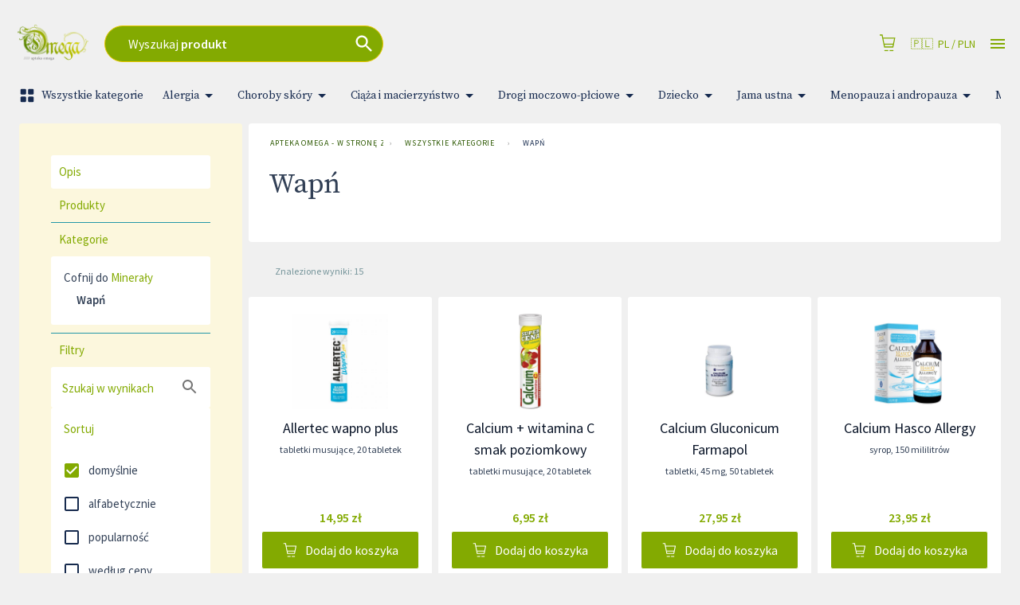

--- FILE ---
content_type: text/html; charset=utf-8
request_url: https://www.wstronezdrowia.pl/kategorie/wapn
body_size: 66615
content:
<!DOCTYPE html>
<html lang="pl">

<head prefix="og: http://ogp.me/ns#">
    <meta charset="utf-8" />
    <meta name="viewport" content="width=device-width, initial-scale=1" />

    <title>Wap&#x144; | Apteka Omega - w stron&#x119; zdrowia</title>

            <link rel="preload" href="https://cdn.gdziepolek.pl/app/static/js/2026/chunk_tagcontents.77fdf4be.chunk.js" as="script" crossorigin="anonymous">


        <link rel="canonical" href="https://www.wstronezdrowia.pl/kategorie/wapn" />


    <meta property="og:site_name" content="Apteka Omega - w stron&#x119; zdrowia" />
    <meta property="og:title" content="Wap&#x144;" />
    <meta property="og:url" content="https://www.wstronezdrowia.pl/kategorie/wapn" />

        <meta property="og:image" content="https://cdn.gdziepolek.pl/static/gpl_opengraph_07.png" />

    <meta name="twitter:card" content="summary_large_image">
    <meta name="twitter:title" content="Wap&#x144;">
<link rel="apple-touch-icon" sizes="180x180" href="https://cdn.gdziepolek.pl/online_ph/w-strone-zdrowia/favicons/apple-touch-icon.png">
<link rel="icon" type="image/png" sizes="32x32" href="https://cdn.gdziepolek.pl/online_ph/w-strone-zdrowia/favicons/favicon-32x32.png">
<link rel="icon" type="image/png" sizes="16x16" href="https://cdn.gdziepolek.pl/online_ph/w-strone-zdrowia/favicons/favicon-16x16.png">
<link rel="manifest" href="https://cdn.gdziepolek.pl/online_ph/w-strone-zdrowia/favicons/site.webmanifest">
<link rel="mask-icon" href="https://cdn.gdziepolek.pl/online_ph/w-strone-zdrowia/favicons/safari-pinned-tab.svg" color="#5bbad5">
<link rel="shortcut icon" href="https://cdn.gdziepolek.pl/online_ph/favicons/w-strone-zdrowia/favicon.ico">
<meta name="msapplication-TileColor" content="#da532c">
<meta name="msapplication-config" content="https://cdn.gdziepolek.pl/online_ph/w-strone-zdrowia/favicons/browserconfig.xml">
<meta name="theme-color" content="#ffffff">


    <style>@import url(https://fonts.googleapis.com/css?family=Source+Sans+Pro:400,600,400italic,600italic&subset=latin-ext&display=swap);@import url(https://fonts.googleapis.com/css?family=Source+Serif+Pro:300,400&display=swap&subset=latin-ext);#root,.App,body,html{height:100%}@media (display-mode:standalone){#root,.App,body,html{height:100vh}}@font-face{font-family:Twemoji Country Flags;src:url(https://cdn.jsdelivr.net/npm/country-flag-emoji-polyfill@0.1/dist/TwemojiCountryFlags.woff2) format("woff2");unicode-range:u+1f1e6-1f1ff,u+1f3f4,u+e0062-e0063,u+e0065,u+e0067,u+e006c,u+e006e,u+e0073-e0074,u+e0077,u+e007f}body{-webkit-font-smoothing:antialiased;-moz-osx-font-smoothing:grayscale;background-color:#f4f9fa;font-family:Source Sans Pro,Roboto,Oxygen,Ubuntu,Cantarell,Fira Sans,Droid Sans,Helvetica Neue,sans-serif;margin:0;padding:0}body.win .flag{font-family:Twemoji Country Flags,Source Sans Pro,Roboto,Oxygen,Ubuntu,Cantarell,Fira Sans,Droid Sans,Helvetica Neue,sans-serif}code{font-family:source-code-pro,Menlo,Monaco,Consolas,Courier New,monospace}a{color:inherit;text-decoration:none}.pulse{animation-duration:1.5s;-webkit-animation-duration:1.5s;animation-iteration-count:infinite;-webkit-animation-iteration-count:infinite;animation-name:pulse;-webkit-animation-name:pulse}@keyframes pulse{0%{opacity:.7;transform:scale(.9)}50%{opacity:1;transform:scale(1.2)}to{opacity:.7;transform:scale(.9)}}@keyframes horizontal{0%{transform:translate(0)}6%{transform:translate(5px)}12%{transform:translate(0)}18%{transform:translate(5px)}24%{transform:translate(0)}30%{transform:translate(5px)}36%,to{transform:translate(0)}}#articleBody a{color:#e9693f!important;text-decoration:none}#articleBody table{width:auto!important}.fa{font-style:normal}.fa-caret-down:before{content:"\25BC"}.fa-caret-up:before{content:"\25B2"}#app-updated-box.hidden{display:none}.my-masonry-grid{display:flex;margin-left:-30px;width:auto}.my-masonry-grid_column{background-clip:padding-box;padding-left:30px}.my-masonry-grid_column>div{margin-bottom:30px}code[class*=language-],pre[class*=language-]{color:#fff;text-shadow:0 -.1em .2em #000}:not(pre)>code[class*=language-],pre[class*=language-]{background:#4d4033}pre[class*=language-]{border:.3em solid #7a6652;border-radius:.5em;box-shadow:inset 1px 1px .5em #000}:not(pre)>code[class*=language-]{border:.13em solid #7a6652;box-shadow:inset 1px 1px .3em -.1em #000;padding:.15em .2em .05em}.token.cdata,.token.comment,.token.doctype,.token.prolog{color:#998066}.token.punctuation{opacity:.7}.token.boolean,.token.constant,.token.number,.token.property,.token.symbol,.token.tag{color:#d1949e}.token.attr-name,.token.builtin,.token.char,.token.inserted,.token.selector,.token.string{color:#bde052}.language-css .token.string,.style .token.string,.token.entity,.token.operator,.token.url,.token.variable{color:#f5b83d}.token.atrule,.token.attr-value,.token.keyword{color:#d1949e}.token.important,.token.regex{color:#e90}code[class*=language-],pre[class*=language-]{color:#000;text-shadow:0 1px #fff}code[class*=language-] ::selection,code[class*=language-]::selection,pre[class*=language-] ::selection,pre[class*=language-]::selection{background:#b3d4fc;text-shadow:none}@media print{code[class*=language-],pre[class*=language-]{text-shadow:none}}:not(pre)>code[class*=language-],pre[class*=language-]{background:#f5f2f0}.token.cdata,.token.comment,.token.doctype,.token.prolog{color:#708090}.token.boolean,.token.constant,.token.deleted,.token.number,.token.property,.token.symbol,.token.tag{color:#905}.token.attr-name,.token.builtin,.token.char,.token.inserted,.token.selector,.token.string{color:#690}.language-css .token.string,.style .token.string,.token.entity,.token.operator,.token.url{background:#ffffff80;color:#9a6e3a}.token.atrule,.token.attr-value,.token.keyword{color:#07a}.token.class-name,.token.function{color:#dd4a68}.token.important,.token.regex,.token.variable{color:#e90}code[class*=language-],pre[class*=language-]{background:none;color:#ccc}pre[class*=language-]{padding:1em}:not(pre)>code[class*=language-],pre[class*=language-]{background:#2d2d2d}:not(pre)>code[class*=language-]{padding:.1em}.token.block-comment,.token.cdata,.token.comment,.token.doctype,.token.prolog{color:#999}.token.punctuation{color:#ccc}.token.attr-name,.token.deleted,.token.namespace,.token.tag{color:#e2777a}.token.function-name{color:#6196cc}.token.boolean,.token.function,.token.number{color:#f08d49}.token.class-name,.token.constant,.token.property,.token.symbol{color:#f8c555}.token.atrule,.token.builtin,.token.important,.token.keyword,.token.selector{color:#cc99cd}.token.attr-value,.token.char,.token.regex,.token.string,.token.variable{color:#7ec699}.token.entity,.token.operator,.token.url{color:#67cdcc}.token.inserted{color:green}code[class*=language-],pre[class*=language-]{word-wrap:normal;font-family:Consolas,Monaco,Andale Mono,Ubuntu Mono,monospace;font-size:1em;-webkit-hyphens:none;hyphens:none;line-height:1.5;tab-size:4;text-align:left;white-space:pre;word-break:normal;word-spacing:normal}pre[class*=language-]{background:url("data:image/svg+xml;charset=utf-8,%3Csvg xmlns='http://www.w3.org/2000/svg' width='100' height='100' fill='rgba(0,0,0,.2)'%3E%3Cpath d='M0 50 50 0H0zM0 100h50l50-50V0z'/%3E%3C/svg%3E");background-size:1em 1em;margin:.5em 0;overflow:auto;padding:.4em .8em}code[class*=language-]{background:#000;box-shadow:-.3em 0 0 .3em #000,.3em 0 0 .3em #000;color:#fff}:not(pre)>code[class*=language-]{border-radius:.3em;box-shadow:none;padding:.2em;white-space:normal}.token.cdata,.token.comment,.token.doctype,.token.prolog{color:#aaa}.token.punctuation{color:#999}.token.namespace{opacity:.7}.token.boolean,.token.constant,.token.number,.token.property,.token.symbol,.token.tag{color:#0cf}.token.attr-name,.token.builtin,.token.char,.token.selector,.token.string{color:#ff0}.language-css .token.string,.token.entity,.token.inserted,.token.operator,.token.url,.token.variable{color:#9acd32}.token.atrule,.token.attr-value,.token.keyword{color:#ff1493}.token.important,.token.regex{color:orange}.token.bold,.token.important{font-weight:700}.token.italic{font-style:italic}.token.entity{cursor:help}.token.deleted{color:red}pre.diff-highlight.diff-highlight>code .token.deleted:not(.prefix),pre>code.diff-highlight.diff-highlight .token.deleted:not(.prefix){background-color:#ff00004d;display:inline}pre.diff-highlight.diff-highlight>code .token.inserted:not(.prefix),pre>code.diff-highlight.diff-highlight .token.inserted:not(.prefix){background-color:#00ff804d;display:inline}</style>

    <style data-emotion="mui-global 15mlvek">.mui-15mlvek{background-color:#fff;color:#019BB2;transition:box-shadow 300ms cubic-bezier(0.4, 0, 0.2, 1) 0ms;box-shadow:0px 2px 4px -1px rgba(0,0,0,0.2),0px 4px 5px 0px rgba(0,0,0,0.14),0px 1px 10px 0px rgba(0,0,0,0.12);display:flex;flex-direction:column;width:100%;box-sizing:border-box;flex-shrink:0;position:fixed;z-index:1100;top:0;left:auto;right:0;color:inherit;}@media print{.mui-15mlvek{position:absolute;}}</style><style data-emotion="mui-global i6s8oy">.mui-i6s8oy{position:relative;display:flex;align-items:center;padding-left:16px;padding-right:16px;min-height:56px;}@media (min-width:600px){.mui-i6s8oy{padding-left:24px;padding-right:24px;}}@media (min-width:0px){@media (orientation: landscape){.mui-i6s8oy{min-height:48px;}}}@media (min-width:600px){.mui-i6s8oy{min-height:64px;}}</style><style data-emotion="mui-global 10dohqv">.mui-10dohqv{user-select:none;width:1em;height:1em;display:inline-block;fill:currentColor;flex-shrink:0;transition:fill 200ms cubic-bezier(0.4, 0, 0.2, 1) 0ms;font-size:1.5rem;}</style><style data-emotion="mui-global 1ijz1c">.mui-1ijz1c{color:#019BB2;font-size:0.93rem;font-weight:300;font-family:"Source Sans Pro","Roboto","Helvetica","Arial",sans-serif;line-height:1.4375em;box-sizing:border-box;position:relative;cursor:text;display:inline-flex;align-items:center;}.mui-1ijz1c.Mui-disabled{color:rgba(0, 0, 0, 0.38);cursor:default;}</style><style data-emotion="mui-global r4kriu">@media (min-width:0px){.mui-r4kriu{padding:0 24px;}}@media (min-width:900px){.mui-r4kriu{padding:0 24px;}}</style><style data-emotion="mui-global 6xugel">.mui-6xugel{display:inherit;margin-right:8px;margin-left:-4px;}.mui-6xugel>*:nth-of-type(1){font-size:20px;}</style><style data-emotion="mui-global 70qvj9">.mui-70qvj9{display:flex;align-items:center;}</style><style data-emotion="mui-global fuq6ue">.mui-fuq6ue{margin:0;color:#324056;font-size:0.93rem;font-weight:300;font-family:"Source Sans Pro","Roboto","Helvetica","Arial",sans-serif;line-height:1.5;font-weight:500;color:inherit;}.mui-fuq6ue a:hover{opacity:0.8;}</style><style data-emotion="mui-global itng9s">.mui-itng9s{width:100%;display:block;max-width:100vw;cursor:pointer;}.mui-itng9s:hover{opacity:0.9;}.mui-itng9s .info{text-align:right;text-transform:uppercase;color:#324056;}.mui-itng9s .info a:hover{color:#009BB4;}.mui-itng9s .info svg{width:16px;height:16px;margin-left:4px;}.mui-itng9s .img{width:100%;height:auto;}</style><style data-emotion="mui-global 69i1ev">.mui-69i1ev{display:flex;justify-content:space-between;align-items:center;}</style><style data-emotion="mui-global 1qdrltq">.mui-1qdrltq{margin:0;color:#75949A;font-size:0.75rem;font-weight:300;font-family:"Source Sans Pro","Roboto","Helvetica","Arial",sans-serif;line-height:1.43;font-weight:500;}.mui-1qdrltq.dark{color:#324056!important;}.mui-1qdrltq a:hover{opacity:0.8;}</style><style data-emotion="mui-global o9xn3o">@media (min-width:0px){.mui-o9xn3o{padding:0px;}}@media (min-width:900px){.mui-o9xn3o{padding:0 24px;}}</style><style data-emotion="mui-global 1d3bbye">.mui-1d3bbye{box-sizing:border-box;display:flex;flex-wrap:wrap;width:100%;flex-direction:row;}</style><style data-emotion="mui-global 1oxda6x">.mui-1oxda6x{box-sizing:border-box;margin:0;flex-direction:row;flex-basis:100%;flex-grow:0;max-width:100%;}@media (min-width:600px){.mui-1oxda6x{flex-basis:100%;flex-grow:0;max-width:100%;}}@media (min-width:900px){.mui-1oxda6x{flex-basis:66.666667%;flex-grow:0;max-width:66.666667%;}}@media (min-width:1200px){.mui-1oxda6x{flex-basis:75%;flex-grow:0;max-width:75%;}}@media (min-width:1536px){.mui-1oxda6x{flex-basis:75%;flex-grow:0;max-width:75%;}}</style><style data-emotion="mui-global 4qikol">.mui-4qikol{background-color:#fff;color:#019BB2;transition:box-shadow 300ms cubic-bezier(0.4, 0, 0.2, 1) 0ms;border-radius:4px;box-shadow:0px 2px 1px -1px rgba(0,0,0,0.2),0px 1px 1px 0px rgba(0,0,0,0.14),0px 1px 3px 0px rgba(0,0,0,0.12);overflow:hidden;box-shadow:none;}</style><style data-emotion="mui-global 1qw96cp">.mui-1qw96cp{padding:16px;}.mui-1qw96cp:last-child{padding-bottom:24px;}</style><style data-emotion="mui-global v3z1wi">.mui-v3z1wi{box-sizing:border-box;display:flex;flex-wrap:wrap;width:100%;flex-direction:row;align-items:center;}</style><style data-emotion="mui-global 1wxaqej">.mui-1wxaqej{box-sizing:border-box;margin:0;flex-direction:row;}</style><style data-emotion="mui-global 155068m">.mui-155068m{margin:0;color:#324056;font-size:0.93rem;font-weight:300;font-family:"Source Sans Pro","Roboto","Helvetica","Arial",sans-serif;line-height:1.5;font-weight:500;color:#172B4E;}.mui-155068m a:hover{opacity:0.8;}</style><style data-emotion="mui-global nhb8h9">.mui-nhb8h9{display:flex;flex-wrap:wrap;align-items:center;padding:0;margin:0;list-style:none;}</style><style data-emotion="mui-global 3mf706">.mui-3mf706{display:flex;user-select:none;margin-left:8px;margin-right:8px;}</style><style data-emotion="mui-global 1t68o9j">.mui-1t68o9j{margin:0;color:#324056;font-size:0.93rem;font-weight:300;font-family:"Source Sans Pro","Roboto","Helvetica","Arial",sans-serif;line-height:1.5;font-weight:500;}.mui-1t68o9j a:hover{opacity:0.8;}</style><style data-emotion="mui-global 3zukih">.mui-3zukih{display:flex;align-items:center;padding:8px;}.mui-3zukih>:not(:first-of-type){margin-left:8px;}</style><style data-emotion="mui-global 9iedg7">.mui-9iedg7{overflow:hidden;text-overflow:ellipsis;padding-left:12px;padding-right:12px;white-space:nowrap;}</style><style data-emotion="mui-global bfn13v">.mui-bfn13v{display:inline-flex;align-items:center;justify-content:center;position:relative;box-sizing:border-box;-webkit-tap-highlight-color:transparent;background-color:transparent;outline:0;border:0;margin:0;border-radius:0;padding:0;cursor:pointer;user-select:none;vertical-align:middle;-moz-appearance:none;-webkit-appearance:none;text-decoration:none;color:inherit;font-family:"Source Sans Pro","Roboto","Helvetica","Arial",sans-serif;font-weight:500;font-size:0.8125rem;line-height:1.75;text-transform:uppercase;min-width:64px;padding:3px 9px;border-radius:4px;transition:background-color 250ms cubic-bezier(0.4, 0, 0.2, 1) 0ms,box-shadow 250ms cubic-bezier(0.4, 0, 0.2, 1) 0ms,border-color 250ms cubic-bezier(0.4, 0, 0.2, 1) 0ms,color 250ms cubic-bezier(0.4, 0, 0.2, 1) 0ms;border:1px solid rgba(9, 20, 39, 0.5);color:#091427;}.mui-bfn13v::-moz-focus-inner{border-style:none;}.mui-bfn13v.Mui-disabled{pointer-events:none;cursor:default;}@media print{.mui-bfn13v{color-adjust:exact;}}.mui-bfn13v:hover{text-decoration:none;background-color:rgba(9, 20, 39, 0.04);border:1px solid #091427;}@media (hover: none){.mui-bfn13v:hover{background-color:transparent;}}.mui-bfn13v.Mui-disabled{color:rgba(0, 0, 0, 0.26);border:1px solid rgba(0, 0, 0, 0.12);}</style><style data-emotion="mui-global 10akyku">.mui-10akyku{background-color:#fff;color:#019BB2;transition:box-shadow 300ms cubic-bezier(0.4, 0, 0.2, 1) 0ms;border-radius:4px;box-shadow:none;}</style><style data-emotion="mui-global 1tlng59">.mui-1tlng59{display:inline-flex;align-items:center;justify-content:center;position:relative;box-sizing:border-box;-webkit-tap-highlight-color:transparent;background-color:transparent;outline:0;border:0;margin:0;border-radius:0;padding:0;cursor:pointer;user-select:none;vertical-align:middle;-moz-appearance:none;-webkit-appearance:none;text-decoration:none;color:inherit;font-family:"Source Sans Pro","Roboto","Helvetica","Arial",sans-serif;font-weight:500;font-size:0.875rem;line-height:1.75;text-transform:uppercase;min-width:64px;padding:6px 8px;border-radius:4px;transition:background-color 250ms cubic-bezier(0.4, 0, 0.2, 1) 0ms,box-shadow 250ms cubic-bezier(0.4, 0, 0.2, 1) 0ms,border-color 250ms cubic-bezier(0.4, 0, 0.2, 1) 0ms,color 250ms cubic-bezier(0.4, 0, 0.2, 1) 0ms;color:#009BB4;background-color:#009BB4;color:#FFF;font-weight:400;text-transform:none;font-size:15px;padding:0px 40px;border-radius:24px;height:47px;margin-right:16px;white-space:nowrap;overflow:hidden;}.mui-1tlng59::-moz-focus-inner{border-style:none;}.mui-1tlng59.Mui-disabled{pointer-events:none;cursor:default;}@media print{.mui-1tlng59{color-adjust:exact;}}.mui-1tlng59:hover{text-decoration:none;background-color:rgba(0, 155, 180, 0.04);}@media (hover: none){.mui-1tlng59:hover{background-color:transparent;}}.mui-1tlng59.Mui-disabled{color:rgba(0, 0, 0, 0.26);}.mui-1tlng59:hover{background-color:#39BAE3;}.mui-1tlng59.xs{font-size:12px;padding:8px 12px;height:auto;}.mui-1tlng59.sm{font-size:14px;padding:10px 14px;height:auto;}.mui-1tlng59.orange{background-color:#E9693F;}.mui-1tlng59.orange:hover{background-color:#E3754C!important;}.mui-1tlng59.purple{background-color:#8F4670;}.mui-1tlng59.purple:hover{background-color:#C7619C;}.mui-1tlng59.white{background-color:#FFF;color:#009BB4;}.mui-1tlng59.white:hover{background-color:#DDD;}.mui-1tlng59.dark{background-color:#091427;color:#FFF;border:1px solid bg;}.mui-1tlng59.dark:hover{background-color:#355182;}</style><style data-emotion="mui-global a0y2e3">.mui-a0y2e3{height:0;overflow:hidden;transition:height 300ms cubic-bezier(0.4, 0, 0.2, 1) 0ms;visibility:hidden;}</style><style data-emotion="mui-global hboir5">.mui-hboir5{display:flex;width:100%;}</style><style data-emotion="mui-global 8atqhb">.mui-8atqhb{width:100%;}</style><style data-emotion="mui-global 13sljp9">.mui-13sljp9{display:inline-flex;flex-direction:column;position:relative;min-width:0;padding:0;margin:0;border:0;vertical-align:top;}</style><style data-emotion="mui-global q9dsjb">.mui-q9dsjb{color:#019BB2;font-size:0.93rem;font-weight:300;font-family:"Source Sans Pro","Roboto","Helvetica","Arial",sans-serif;line-height:1.4375em;box-sizing:border-box;position:relative;cursor:text;display:inline-flex;align-items:center;padding:4px 0 5px;position:relative;}.mui-q9dsjb.Mui-disabled{color:rgba(0, 0, 0, 0.38);cursor:default;}label+.mui-q9dsjb{margin-top:16px;}.mui-q9dsjb:after{border-bottom:2px solid #091427;left:0;bottom:0;content:"";position:absolute;right:0;transform:scaleX(0);transition:transform 200ms cubic-bezier(0.0, 0, 0.2, 1) 0ms;pointer-events:none;}.mui-q9dsjb.Mui-focused:after{transform:scaleX(1) translateX(0);}.mui-q9dsjb.Mui-error:before,.mui-q9dsjb.Mui-error:after{border-bottom-color:#E9693F;}.mui-q9dsjb:before{border-bottom:1px solid rgba(0, 0, 0, 0.42);left:0;bottom:0;content:"\00a0";position:absolute;right:0;transition:border-bottom-color 200ms cubic-bezier(0.4, 0, 0.2, 1) 0ms;pointer-events:none;}.mui-q9dsjb:hover:not(.Mui-disabled, .Mui-error):before{border-bottom:2px solid #019BB2;}@media (hover: none){.mui-q9dsjb:hover:not(.Mui-disabled, .Mui-error):before{border-bottom:1px solid rgba(0, 0, 0, 0.42);}}.mui-q9dsjb.Mui-disabled:before{border-bottom-style:dotted;}</style><style data-emotion="mui-global 1a6giau">.mui-1a6giau{display:flex;height:0.01em;max-height:2em;align-items:center;white-space:nowrap;color:rgba(0, 0, 0, 0.54);margin-right:8px;}</style><style data-emotion="mui-global 18ijdbv">.mui-18ijdbv{color:#172B4E;font-family:"Source Sans Pro","Roboto","Helvetica","Arial",sans-serif;font-weight:400;font-size:0.75rem;line-height:1.66;text-align:left;margin-top:3px;margin-right:0;margin-bottom:0;margin-left:0;}.mui-18ijdbv.Mui-disabled{color:rgba(0, 0, 0, 0.38);}.mui-18ijdbv.Mui-error{color:#E9693F;}</style><style data-emotion="mui-global 1botx70">.mui-1botx70{color:#019BB2;font-size:0.93rem;font-weight:300;font-family:"Source Sans Pro","Roboto","Helvetica","Arial",sans-serif;line-height:1.4375em;box-sizing:border-box;position:relative;cursor:text;display:inline-flex;align-items:center;position:relative;}.mui-1botx70.Mui-disabled{color:rgba(0, 0, 0, 0.38);cursor:default;}label+.mui-1botx70{margin-top:16px;}.mui-1botx70:after{border-bottom:2px solid #091427;left:0;bottom:0;content:"";position:absolute;right:0;transform:scaleX(0);transition:transform 200ms cubic-bezier(0.0, 0, 0.2, 1) 0ms;pointer-events:none;}.mui-1botx70.Mui-focused:after{transform:scaleX(1) translateX(0);}.mui-1botx70.Mui-error:before,.mui-1botx70.Mui-error:after{border-bottom-color:#E9693F;}.mui-1botx70:before{border-bottom:1px solid rgba(0, 0, 0, 0.42);left:0;bottom:0;content:"\00a0";position:absolute;right:0;transition:border-bottom-color 200ms cubic-bezier(0.4, 0, 0.2, 1) 0ms;pointer-events:none;}.mui-1botx70:hover:not(.Mui-disabled, .Mui-error):before{border-bottom:2px solid #019BB2;}@media (hover: none){.mui-1botx70:hover:not(.Mui-disabled, .Mui-error):before{border-bottom:1px solid rgba(0, 0, 0, 0.42);}}.mui-1botx70.Mui-disabled:before{border-bottom-style:dotted;}</style><style data-emotion="mui-global 17ktj4f">.mui-17ktj4f{display:inline-flex;align-items:center;justify-content:center;position:relative;box-sizing:border-box;-webkit-tap-highlight-color:transparent;background-color:transparent;outline:0;border:0;margin:0;border-radius:0;padding:0;cursor:pointer;user-select:none;vertical-align:middle;-moz-appearance:none;-webkit-appearance:none;text-decoration:none;color:inherit;font-family:"Source Sans Pro","Roboto","Helvetica","Arial",sans-serif;font-weight:500;font-size:0.875rem;line-height:1.75;text-transform:uppercase;min-width:64px;padding:6px 16px;border-radius:4px;transition:background-color 250ms cubic-bezier(0.4, 0, 0.2, 1) 0ms,box-shadow 250ms cubic-bezier(0.4, 0, 0.2, 1) 0ms,border-color 250ms cubic-bezier(0.4, 0, 0.2, 1) 0ms,color 250ms cubic-bezier(0.4, 0, 0.2, 1) 0ms;color:#FFF;background-color:#009BB4;box-shadow:0px 3px 1px -2px rgba(0,0,0,0.2),0px 2px 2px 0px rgba(0,0,0,0.14),0px 1px 5px 0px rgba(0,0,0,0.12);}.mui-17ktj4f::-moz-focus-inner{border-style:none;}.mui-17ktj4f.Mui-disabled{pointer-events:none;cursor:default;}@media print{.mui-17ktj4f{color-adjust:exact;}}.mui-17ktj4f:hover{text-decoration:none;background-color:rgb(0, 108, 125);box-shadow:0px 2px 4px -1px rgba(0,0,0,0.2),0px 4px 5px 0px rgba(0,0,0,0.14),0px 1px 10px 0px rgba(0,0,0,0.12);}@media (hover: none){.mui-17ktj4f:hover{background-color:#009BB4;}}.mui-17ktj4f:active{box-shadow:0px 5px 5px -3px rgba(0,0,0,0.2),0px 8px 10px 1px rgba(0,0,0,0.14),0px 3px 14px 2px rgba(0,0,0,0.12);}.mui-17ktj4f.Mui-focusVisible{box-shadow:0px 3px 5px -1px rgba(0,0,0,0.2),0px 6px 10px 0px rgba(0,0,0,0.14),0px 1px 18px 0px rgba(0,0,0,0.12);}.mui-17ktj4f.Mui-disabled{color:rgba(0, 0, 0, 0.26);box-shadow:none;background-color:rgba(0, 0, 0, 0.12);}</style><style data-emotion="mui-global i44wyl">.mui-i44wyl{display:inline-flex;flex-direction:column;position:relative;min-width:0;padding:0;margin:0;border:0;vertical-align:top;}</style><style data-emotion="mui-global 6cfd7t">.mui-6cfd7t{color:#324056;font-size:0.93rem;font-weight:300;font-family:"Source Sans Pro","Roboto","Helvetica","Arial",sans-serif;line-height:1.4375em;padding:0;position:relative;display:block;transform-origin:top left;white-space:nowrap;overflow:hidden;text-overflow:ellipsis;max-width:calc(100% - 24px);position:absolute;left:0;top:0;transform:translate(14px, 9px) scale(1);transition:color 200ms cubic-bezier(0.0, 0, 0.2, 1) 0ms,transform 200ms cubic-bezier(0.0, 0, 0.2, 1) 0ms,max-width 200ms cubic-bezier(0.0, 0, 0.2, 1) 0ms;z-index:1;pointer-events:none;}.mui-6cfd7t.Mui-focused{color:#009BB4;}.mui-6cfd7t.Mui-disabled{color:rgba(0, 0, 0, 0.38);}.mui-6cfd7t.Mui-error{color:#E9693F;}</style><style data-emotion="mui-global zgs1wz">.mui-zgs1wz{color:#019BB2;font-size:0.93rem;font-weight:300;font-family:"Source Sans Pro","Roboto","Helvetica","Arial",sans-serif;line-height:1.4375em;box-sizing:border-box;position:relative;cursor:text;display:inline-flex;align-items:center;position:relative;border-radius:4px;padding-right:14px;}.mui-zgs1wz.Mui-disabled{color:rgba(0, 0, 0, 0.38);cursor:default;}.mui-zgs1wz:hover .MuiOutlinedInput-notchedOutline{border-color:#019BB2;}@media (hover: none){.mui-zgs1wz:hover .MuiOutlinedInput-notchedOutline{border-color:rgba(0, 0, 0, 0.23);}}.mui-zgs1wz.Mui-focused .MuiOutlinedInput-notchedOutline{border-color:#009BB4;border-width:2px;}.mui-zgs1wz.Mui-error .MuiOutlinedInput-notchedOutline{border-color:#E9693F;}.mui-zgs1wz.Mui-disabled .MuiOutlinedInput-notchedOutline{border-color:rgba(0, 0, 0, 0.26);}</style><style data-emotion="mui-global 1ghbzaq">.mui-1ghbzaq{font:inherit;letter-spacing:inherit;color:currentColor;padding:4px 0 5px;border:0;box-sizing:content-box;background:none;height:1.4375em;margin:0;-webkit-tap-highlight-color:transparent;display:block;min-width:0;width:100%;animation-name:mui-auto-fill-cancel;animation-duration:10ms;padding-top:1px;height:1.1876em;padding:8.5px 14px;padding-right:0;}.mui-1ghbzaq::-webkit-input-placeholder{color:currentColor;opacity:0.42;transition:opacity 200ms cubic-bezier(0.4, 0, 0.2, 1) 0ms;}.mui-1ghbzaq::-moz-placeholder{color:currentColor;opacity:0.42;transition:opacity 200ms cubic-bezier(0.4, 0, 0.2, 1) 0ms;}.mui-1ghbzaq:-ms-input-placeholder{color:currentColor;opacity:0.42;transition:opacity 200ms cubic-bezier(0.4, 0, 0.2, 1) 0ms;}.mui-1ghbzaq::-ms-input-placeholder{color:currentColor;opacity:0.42;transition:opacity 200ms cubic-bezier(0.4, 0, 0.2, 1) 0ms;}.mui-1ghbzaq:focus{outline:0;}.mui-1ghbzaq:invalid{box-shadow:none;}.mui-1ghbzaq::-webkit-search-decoration{-webkit-appearance:none;}label[data-shrink=false]+.MuiInputBase-formControl .mui-1ghbzaq::-webkit-input-placeholder{opacity:0!important;}label[data-shrink=false]+.MuiInputBase-formControl .mui-1ghbzaq::-moz-placeholder{opacity:0!important;}label[data-shrink=false]+.MuiInputBase-formControl .mui-1ghbzaq:-ms-input-placeholder{opacity:0!important;}label[data-shrink=false]+.MuiInputBase-formControl .mui-1ghbzaq::-ms-input-placeholder{opacity:0!important;}label[data-shrink=false]+.MuiInputBase-formControl .mui-1ghbzaq:focus::-webkit-input-placeholder{opacity:0.42;}label[data-shrink=false]+.MuiInputBase-formControl .mui-1ghbzaq:focus::-moz-placeholder{opacity:0.42;}label[data-shrink=false]+.MuiInputBase-formControl .mui-1ghbzaq:focus:-ms-input-placeholder{opacity:0.42;}label[data-shrink=false]+.MuiInputBase-formControl .mui-1ghbzaq:focus::-ms-input-placeholder{opacity:0.42;}.mui-1ghbzaq.Mui-disabled{opacity:1;-webkit-text-fill-color:rgba(0, 0, 0, 0.38);}.mui-1ghbzaq:-webkit-autofill{animation-duration:5000s;animation-name:mui-auto-fill;}.mui-1ghbzaq:-webkit-autofill{border-radius:inherit;}</style><style data-emotion="mui-global 1xumuuq">.mui-1xumuuq{display:inline-flex;align-items:center;justify-content:center;position:relative;box-sizing:border-box;-webkit-tap-highlight-color:transparent;background-color:transparent;outline:0;border:0;margin:0;border-radius:0;padding:0;cursor:pointer;user-select:none;vertical-align:middle;-moz-appearance:none;-webkit-appearance:none;text-decoration:none;color:inherit;text-align:center;flex:0 0 auto;font-size:1.5rem;padding:8px;border-radius:50%;overflow:visible;color:rgba(0, 0, 0, 0.54);transition:background-color 150ms cubic-bezier(0.4, 0, 0.2, 1) 0ms;color:#009BB4;}.mui-1xumuuq::-moz-focus-inner{border-style:none;}.mui-1xumuuq.Mui-disabled{pointer-events:none;cursor:default;}@media print{.mui-1xumuuq{color-adjust:exact;}}.mui-1xumuuq:hover{background-color:rgba(0, 0, 0, 0.04);}@media (hover: none){.mui-1xumuuq:hover{background-color:transparent;}}.mui-1xumuuq:hover{background-color:rgba(0, 155, 180, 0.04);}@media (hover: none){.mui-1xumuuq:hover{background-color:transparent;}}.mui-1xumuuq.Mui-disabled{background-color:transparent;color:rgba(0, 0, 0, 0.26);}</style><style data-emotion="mui-global igs3ac">.mui-igs3ac{text-align:left;position:absolute;bottom:0;right:0;top:-5px;left:0;margin:0;padding:0 8px;pointer-events:none;border-radius:inherit;border-style:solid;border-width:1px;overflow:hidden;min-width:0%;border-color:rgba(0, 0, 0, 0.23);}</style><style data-emotion="mui-global yjsfm1">.mui-yjsfm1{float:unset;width:auto;overflow:hidden;display:block;padding:0;height:11px;font-size:0.75em;visibility:hidden;max-width:0.01px;transition:max-width 50ms cubic-bezier(0.0, 0, 0.2, 1) 0ms;white-space:nowrap;}.mui-yjsfm1>span{padding-left:5px;padding-right:5px;display:inline-block;opacity:0;visibility:visible;}</style><style data-emotion="mui-global 1p8nhu7">.mui-1p8nhu7{margin:0 0 2px 0;}</style><style data-emotion="mui-global 1k45xv3">.mui-1k45xv3{padding:8px 25px;margin-bottom:2px;background-color:#FFF;}</style><style data-emotion="mui-global 172gjzp">.mui-172gjzp{display:flex;align-items:stretch;gap:2px;width:100%;}.mui-172gjzp .pad{background-color:#FFF;max-width:5%;}@media (min-width:0px){.mui-172gjzp .pad{flex:1 1 8px;}}@media (min-width:900px){.mui-172gjzp .pad{flex:1 1 50px;}}</style><style data-emotion="mui-global c0pzws">.mui-c0pzws{box-sizing:border-box;display:flex;flex-wrap:wrap;width:100%;flex-direction:row;background-color:#FFF;min-height:200px;align-items:center;}.mui-c0pzws a:hover{opacity:0.8;}.mui-c0pzws .imgCell{display:flex;padding:20px;justify-content:center;align-items:center;align-self:stretch;max-height:100%;}.mui-c0pzws .img{margin:20px;background-size:contain;background-repeat:no-repeat;background-position:center;height:100%;}@media (min-width:0px){.mui-c0pzws .img{width:80%;}}@media (min-width:900px){.mui-c0pzws .img{width:70%;}}.mui-c0pzws .img:hover{opacity:0.8;cursor:pointer;}.mui-c0pzws .productCell{display:flex;flex-direction:column;gap:16px;}@media (min-width:0px){.mui-c0pzws .productCell{padding-right:8px;}}@media (min-width:600px){.mui-c0pzws .productCell{padding-right:24px;}}.mui-c0pzws .productCell .price{font-weight:600;margin-top:2px;}@media (min-width:0px){.mui-c0pzws .productCell .title{font-size:1rem;}}@media (min-width:600px){.mui-c0pzws .productCell .title{font-size:1.5rem;}}</style><style data-emotion="mui-global 1s50f5r">.mui-1s50f5r{box-sizing:border-box;margin:0;flex-direction:row;flex-basis:50%;flex-grow:0;max-width:50%;}@media (min-width:600px){.mui-1s50f5r{flex-basis:50%;flex-grow:0;max-width:50%;}}@media (min-width:900px){.mui-1s50f5r{flex-basis:50%;flex-grow:0;max-width:50%;}}@media (min-width:1200px){.mui-1s50f5r{flex-basis:50%;flex-grow:0;max-width:50%;}}@media (min-width:1536px){.mui-1s50f5r{flex-basis:50%;flex-grow:0;max-width:50%;}}</style><style data-emotion="mui-global 3kfejt">.mui-3kfejt{margin:0;color:#324056;font-size:0.93rem;font-weight:300;font-family:"Source Sans Pro","Roboto","Helvetica","Arial",sans-serif;line-height:1.5;margin-bottom:16px;font-weight:500;}.mui-3kfejt a:hover{opacity:0.8;}</style><style data-emotion="mui-global sbcb73">.mui-sbcb73{user-select:none;width:1em;height:1em;display:inline-block;fill:currentColor;flex-shrink:0;transition:fill 200ms cubic-bezier(0.4, 0, 0.2, 1) 0ms;font-size:1.5rem;color:#009BB4;}</style><style data-emotion="mui-global iak6yw">.mui-iak6yw{margin:0;font-size:0.625rem;font-weight:400;letter-spacing:0.91px;text-transform:uppercase;font-family:"Source Sans Pro","Roboto","Helvetica","Arial",sans-serif;line-height:1.6;font-weight:500;color:#172B4E;}.mui-iak6yw a:hover{opacity:0.8;}</style><style data-emotion="mui-global 18tek8y">.mui-18tek8y{margin:0;color:#324056;font-size:0.93rem;font-weight:300;font-family:"Source Sans Pro","Roboto","Helvetica","Arial",sans-serif;line-height:1.5;font-weight:500;color:#019BB2;}.mui-18tek8y a:hover{opacity:0.8;}</style><style data-emotion="mui-global 12uva8c">@media (min-width:0px){.mui-12uva8c{padding:0 24px;}}@media (min-width:900px){.mui-12uva8c{padding:0px;}}</style><style data-emotion="mui-global 15px50x">.mui-15px50x{min-height:68px;}</style><style data-emotion="mui-global t76v87">.mui-t76v87{margin:0;font-size:1.56rem;font-family:"Source Serif Pro","serif";font-weight:400;line-height:1.2;font-weight:500;}.mui-t76v87 a:hover{opacity:0.8;}</style><style data-emotion="mui-global 4njp0i">.mui-4njp0i{display:inline-flex;align-items:center;justify-content:center;position:relative;box-sizing:border-box;-webkit-tap-highlight-color:transparent;background-color:transparent;outline:0;border:0;margin:0;border-radius:0;padding:0;cursor:pointer;user-select:none;vertical-align:middle;-moz-appearance:none;-webkit-appearance:none;text-decoration:none;color:inherit;font-family:"Source Sans Pro","Roboto","Helvetica","Arial",sans-serif;font-weight:500;font-size:0.9375rem;line-height:1.75;text-transform:uppercase;min-width:64px;padding:8px 11px;border-radius:4px;transition:background-color 250ms cubic-bezier(0.4, 0, 0.2, 1) 0ms,box-shadow 250ms cubic-bezier(0.4, 0, 0.2, 1) 0ms,border-color 250ms cubic-bezier(0.4, 0, 0.2, 1) 0ms,color 250ms cubic-bezier(0.4, 0, 0.2, 1) 0ms;color:#009BB4;}.mui-4njp0i::-moz-focus-inner{border-style:none;}.mui-4njp0i.Mui-disabled{pointer-events:none;cursor:default;}@media print{.mui-4njp0i{color-adjust:exact;}}.mui-4njp0i:hover{text-decoration:none;background-color:rgba(0, 155, 180, 0.04);}@media (hover: none){.mui-4njp0i:hover{background-color:transparent;}}.mui-4njp0i.Mui-disabled{color:rgba(0, 0, 0, 0.26);}</style><style data-emotion="mui-global 1w8s6so">.mui-1w8s6so{display:inline-flex;align-items:center;justify-content:center;position:relative;box-sizing:border-box;-webkit-tap-highlight-color:transparent;background-color:transparent;outline:0;border:0;margin:0;border-radius:0;padding:0;cursor:pointer;user-select:none;vertical-align:middle;-moz-appearance:none;-webkit-appearance:none;text-decoration:none;color:inherit;text-align:center;flex:0 0 auto;font-size:1.5rem;padding:8px;border-radius:50%;overflow:visible;color:rgba(0, 0, 0, 0.54);transition:background-color 150ms cubic-bezier(0.4, 0, 0.2, 1) 0ms;padding:12px;font-size:1.75rem;}.mui-1w8s6so::-moz-focus-inner{border-style:none;}.mui-1w8s6so.Mui-disabled{pointer-events:none;cursor:default;}@media print{.mui-1w8s6so{color-adjust:exact;}}.mui-1w8s6so:hover{background-color:rgba(0, 0, 0, 0.04);}@media (hover: none){.mui-1w8s6so:hover{background-color:transparent;}}.mui-1w8s6so.Mui-disabled{background-color:transparent;color:rgba(0, 0, 0, 0.26);}</style><style data-emotion="mui-global x4dmss">.mui-x4dmss{justify-content:space-between;}</style><style data-emotion="mui-global 1m5f78l">.mui-1m5f78l{display:inline-flex;align-items:center;justify-content:center;position:relative;box-sizing:border-box;-webkit-tap-highlight-color:transparent;background-color:transparent;outline:0;border:0;margin:0;border-radius:0;padding:0;cursor:pointer;user-select:none;vertical-align:middle;-moz-appearance:none;-webkit-appearance:none;text-decoration:none;color:inherit;display:block;text-align:inherit;border-radius:inherit;width:100%;}.mui-1m5f78l::-moz-focus-inner{border-style:none;}.mui-1m5f78l.Mui-disabled{pointer-events:none;cursor:default;}@media print{.mui-1m5f78l{color-adjust:exact;}}.mui-1m5f78l:hover .MuiCardActionArea-focusHighlight{opacity:0.04;}@media (hover: none){.mui-1m5f78l:hover .MuiCardActionArea-focusHighlight{opacity:0;}}.mui-1m5f78l.Mui-focusVisible .MuiCardActionArea-focusHighlight{opacity:0.12;}</style><style data-emotion="mui-global jo3ec3">.mui-jo3ec3{overflow:hidden;pointer-events:none;position:absolute;top:0;right:0;bottom:0;left:0;border-radius:inherit;opacity:0;background-color:currentcolor;transition:opacity 250ms cubic-bezier(0.4, 0, 0.2, 1) 0ms;}</style><style data-emotion="mui-global 6fiaes">.mui-6fiaes{box-sizing:border-box;margin:0;flex-direction:row;flex-basis:100%;flex-grow:0;max-width:100%;}@media (min-width:600px){.mui-6fiaes{flex-basis:100%;flex-grow:0;max-width:100%;}}@media (min-width:900px){.mui-6fiaes{flex-basis:33.333333%;flex-grow:0;max-width:33.333333%;}}@media (min-width:1200px){.mui-6fiaes{flex-basis:25%;flex-grow:0;max-width:25%;}}@media (min-width:1536px){.mui-6fiaes{flex-basis:25%;flex-grow:0;max-width:25%;}}</style><style data-emotion="mui-global hcvj5u">.mui-hcvj5u{margin:0;font-size:0.625rem;font-weight:400;letter-spacing:0.91px;text-transform:uppercase;font-family:"Source Sans Pro","Roboto","Helvetica","Arial",sans-serif;line-height:1.6;font-weight:500;color:inherit;}.mui-hcvj5u a:hover{opacity:0.8;}</style><style data-emotion="mui-global 65lbbp">.mui-65lbbp{margin:0;font-size:1.56rem;font-family:"Source Serif Pro","serif";font-weight:400;line-height:1.2;font-weight:500;color:inherit;}.mui-65lbbp a:hover{opacity:0.8;}</style><style data-emotion="mui-global 135m40y">.mui-135m40y{margin:0;color:#75949A;font-size:0.75rem;font-weight:300;font-family:"Source Sans Pro","Roboto","Helvetica","Arial",sans-serif;line-height:1.43;font-weight:500;color:inherit;}.mui-135m40y.dark{color:#324056!important;}.mui-135m40y a:hover{opacity:0.8;}</style><style data-emotion="mui-global lz62ab">.mui-lz62ab{margin:0;color:#75949A;font-size:0.75rem;font-weight:300;font-family:"Source Sans Pro","Roboto","Helvetica","Arial",sans-serif;line-height:1.43;margin-bottom:0.35em;font-weight:500;}.mui-lz62ab.dark{color:#324056!important;}.mui-lz62ab a:hover{opacity:0.8;}</style><style data-emotion="mui-global 8rnkcc">.mui-8rnkcc{box-sizing:border-box;display:flex;flex-wrap:wrap;width:100%;flex-direction:row;justify-content:space-between;}</style><style data-emotion="mui-global qssdhj">.mui-qssdhj{box-sizing:border-box;margin:0;flex-direction:row;flex-basis:50%;flex-grow:0;max-width:50%;}@media (min-width:600px){.mui-qssdhj{flex-basis:50%;flex-grow:0;max-width:50%;}}@media (min-width:900px){.mui-qssdhj{flex-basis:50%;flex-grow:0;max-width:50%;}}@media (min-width:1200px){.mui-qssdhj{flex-basis:33.333333%;flex-grow:0;max-width:33.333333%;}}@media (min-width:1536px){.mui-qssdhj{flex-basis:33.333333%;flex-grow:0;max-width:33.333333%;}}</style><style data-emotion="mui-global 1px0r2z">.mui-1px0r2z{box-sizing:border-box;margin:0;flex-direction:row;flex-basis:100%;flex-grow:0;max-width:100%;}@media (min-width:600px){.mui-1px0r2z{flex-basis:100%;flex-grow:0;max-width:100%;}}@media (min-width:900px){.mui-1px0r2z{flex-basis:100%;flex-grow:0;max-width:100%;}}@media (min-width:1200px){.mui-1px0r2z{flex-basis:33.333333%;flex-grow:0;max-width:33.333333%;}}@media (min-width:1536px){.mui-1px0r2z{flex-basis:33.333333%;flex-grow:0;max-width:33.333333%;}}</style><style data-emotion="mui-global isbt42">.mui-isbt42{box-sizing:border-box;display:flex;flex-wrap:wrap;width:100%;flex-direction:row;margin-top:-16px;width:calc(100% + 16px);margin-left:-16px;}.mui-isbt42>.MuiGrid-item{padding-top:16px;}.mui-isbt42>.MuiGrid-item{padding-left:16px;}</style><style data-emotion="mui-global 15j76c0">.mui-15j76c0{box-sizing:border-box;margin:0;flex-direction:row;flex-basis:100%;flex-grow:0;max-width:100%;}@media (min-width:600px){.mui-15j76c0{flex-basis:100%;flex-grow:0;max-width:100%;}}@media (min-width:900px){.mui-15j76c0{flex-basis:100%;flex-grow:0;max-width:100%;}}@media (min-width:1200px){.mui-15j76c0{flex-basis:100%;flex-grow:0;max-width:100%;}}@media (min-width:1536px){.mui-15j76c0{flex-basis:100%;flex-grow:0;max-width:100%;}}</style><style data-emotion="mui-global c1jtq1">.mui-c1jtq1{margin:0;flex-shrink:0;border-width:0;border-style:solid;border-color:#2397A8;border-bottom-width:thin;}</style><style data-emotion="mui-global z9k259">.mui-z9k259{color:#324056;font-size:0.93rem;font-weight:300;font-family:"Source Sans Pro","Roboto","Helvetica","Arial",sans-serif;line-height:1.4375em;padding:0;position:relative;display:block;transform-origin:top left;white-space:nowrap;overflow:hidden;text-overflow:ellipsis;max-width:calc(100% - 24px);position:absolute;left:0;top:0;transform:translate(14px, 16px) scale(1);transition:color 200ms cubic-bezier(0.0, 0, 0.2, 1) 0ms,transform 200ms cubic-bezier(0.0, 0, 0.2, 1) 0ms,max-width 200ms cubic-bezier(0.0, 0, 0.2, 1) 0ms;z-index:1;pointer-events:none;}.mui-z9k259.Mui-focused{color:#009BB4;}.mui-z9k259.Mui-disabled{color:rgba(0, 0, 0, 0.38);}.mui-z9k259.Mui-error{color:#E9693F;}</style><style data-emotion="mui-global 15fvi6m">.mui-15fvi6m{font:inherit;letter-spacing:inherit;color:currentColor;padding:4px 0 5px;border:0;box-sizing:content-box;background:none;height:1.4375em;margin:0;-webkit-tap-highlight-color:transparent;display:block;min-width:0;width:100%;animation-name:mui-auto-fill-cancel;animation-duration:10ms;height:1.1876em;padding:16.5px 14px;padding-right:0;}.mui-15fvi6m::-webkit-input-placeholder{color:currentColor;opacity:0.42;transition:opacity 200ms cubic-bezier(0.4, 0, 0.2, 1) 0ms;}.mui-15fvi6m::-moz-placeholder{color:currentColor;opacity:0.42;transition:opacity 200ms cubic-bezier(0.4, 0, 0.2, 1) 0ms;}.mui-15fvi6m:-ms-input-placeholder{color:currentColor;opacity:0.42;transition:opacity 200ms cubic-bezier(0.4, 0, 0.2, 1) 0ms;}.mui-15fvi6m::-ms-input-placeholder{color:currentColor;opacity:0.42;transition:opacity 200ms cubic-bezier(0.4, 0, 0.2, 1) 0ms;}.mui-15fvi6m:focus{outline:0;}.mui-15fvi6m:invalid{box-shadow:none;}.mui-15fvi6m::-webkit-search-decoration{-webkit-appearance:none;}label[data-shrink=false]+.MuiInputBase-formControl .mui-15fvi6m::-webkit-input-placeholder{opacity:0!important;}label[data-shrink=false]+.MuiInputBase-formControl .mui-15fvi6m::-moz-placeholder{opacity:0!important;}label[data-shrink=false]+.MuiInputBase-formControl .mui-15fvi6m:-ms-input-placeholder{opacity:0!important;}label[data-shrink=false]+.MuiInputBase-formControl .mui-15fvi6m::-ms-input-placeholder{opacity:0!important;}label[data-shrink=false]+.MuiInputBase-formControl .mui-15fvi6m:focus::-webkit-input-placeholder{opacity:0.42;}label[data-shrink=false]+.MuiInputBase-formControl .mui-15fvi6m:focus::-moz-placeholder{opacity:0.42;}label[data-shrink=false]+.MuiInputBase-formControl .mui-15fvi6m:focus:-ms-input-placeholder{opacity:0.42;}label[data-shrink=false]+.MuiInputBase-formControl .mui-15fvi6m:focus::-ms-input-placeholder{opacity:0.42;}.mui-15fvi6m.Mui-disabled{opacity:1;-webkit-text-fill-color:rgba(0, 0, 0, 0.38);}.mui-15fvi6m:-webkit-autofill{animation-duration:5000s;animation-name:mui-auto-fill;}.mui-15fvi6m:-webkit-autofill{border-radius:inherit;}</style><style data-emotion="mui-global 1nvf7g0">.mui-1nvf7g0{display:flex;height:0.01em;max-height:2em;align-items:center;white-space:nowrap;color:rgba(0, 0, 0, 0.54);margin-left:8px;}</style><style data-emotion="mui-global 1jaw3da">.mui-1jaw3da{display:inline-flex;align-items:center;cursor:pointer;vertical-align:middle;-webkit-tap-highlight-color:transparent;margin-left:-11px;margin-right:16px;}.mui-1jaw3da.Mui-disabled{cursor:default;}.mui-1jaw3da .MuiFormControlLabel-label.Mui-disabled{color:rgba(0, 0, 0, 0.38);}</style><style data-emotion="mui-global 19zcix2">.mui-19zcix2{display:inline-flex;align-items:center;justify-content:center;position:relative;box-sizing:border-box;-webkit-tap-highlight-color:transparent;background-color:transparent;outline:0;border:0;margin:0;border-radius:0;padding:0;cursor:pointer;user-select:none;vertical-align:middle;-moz-appearance:none;-webkit-appearance:none;text-decoration:none;color:inherit;padding:9px;border-radius:50%;color:#172B4E;}.mui-19zcix2::-moz-focus-inner{border-style:none;}.mui-19zcix2.Mui-disabled{pointer-events:none;cursor:default;}@media print{.mui-19zcix2{color-adjust:exact;}}.mui-19zcix2:hover{background-color:rgba(0, 155, 180, 0.04);}@media (hover: none){.mui-19zcix2:hover{background-color:transparent;}}.mui-19zcix2.Mui-checked,.mui-19zcix2.MuiCheckbox-indeterminate{color:#009BB4;}.mui-19zcix2.Mui-disabled{color:rgba(0, 0, 0, 0.26);}</style><style data-emotion="mui-global 1m9pwf3">.mui-1m9pwf3{cursor:inherit;position:absolute;opacity:0;width:100%;height:100%;top:0;left:0;margin:0;padding:0;z-index:1;}</style><style data-emotion="mui-global tui5pi">.mui-tui5pi{margin:0;font-size:2.2rem;font-family:"Source Serif Pro","serif";letter-spacing:-0.53px;font-weight:400;line-height:1.14;font-weight:500;color:#091427;}@media (max-width:599.95px){.mui-tui5pi{font-size:1.8rem;}}.mui-tui5pi a:hover{opacity:0.8;}</style><style data-emotion="mui-global 1kwbsp5">.mui-1kwbsp5{margin:0;color:#324056;font-size:0.93rem;font-weight:300;font-family:"Source Sans Pro","Roboto","Helvetica","Arial",sans-serif;line-height:1.5;margin-bottom:0.35em;font-weight:500;}.mui-1kwbsp5 a:hover{opacity:0.8;}</style><style data-emotion="mui-global sgter1">.mui-sgter1{width:100%;display:flex;justify-content:space-between;align-items:center;}</style><style data-emotion="mui-global mlcl4i">.mui-mlcl4i{box-sizing:border-box;display:flex;flex-wrap:wrap;width:100%;flex-direction:row;margin-top:-16px;width:calc(100% + 16px);margin-left:-16px;}.mui-mlcl4i>.MuiGrid-item{padding-top:16px;}.mui-mlcl4i>.MuiGrid-item{padding-left:16px;}@media (min-width:0px){.mui-mlcl4i{gap:16px;}}@media (min-width:900px){.mui-mlcl4i{gap:0;}}@media (min-width:0px){.mui-mlcl4i>div.MuiGrid-item{padding-top:0px;}}</style><style data-emotion="mui-global iol86l">.mui-iol86l{box-sizing:border-box;margin:0;flex-direction:row;flex-basis:100%;flex-grow:0;max-width:100%;}@media (min-width:600px){.mui-iol86l{flex-basis:100%;flex-grow:0;max-width:100%;}}@media (min-width:900px){.mui-iol86l{flex-basis:50%;flex-grow:0;max-width:50%;}}@media (min-width:1200px){.mui-iol86l{flex-basis:50%;flex-grow:0;max-width:50%;}}@media (min-width:1536px){.mui-iol86l{flex-basis:50%;flex-grow:0;max-width:50%;}}</style><style data-emotion="mui-global 1ili08n">.mui-1ili08n{display:flex;flex-direction:column;}.mui-1ili08n .content{background-color:#FFF;color:#324056;min-height:200px;position:relative;flex:1 1 auto;border-radius:4px;}.mui-1ili08n .content .stripes{display:block;width:calc(100% - 48px);height:calc(100% - 48px);position:absolute;top:50%;left:50%;transform:translate(-50%, -50%);background-image:linear-gradient(45deg, #009BB420 25%, transparent 25%, transparent 50%, #009BB420 50%, #009BB420 75%, transparent 75%, transparent);background-size:60px 60px;animation:animation-5e8use 1s linear infinite;border-radius:8px;}.mui-1ili08n .bar{width:100%;display:flex;justify-content:center;flex:0 0 auto;}@media (min-width:0px){.mui-1ili08n .bar{height:32px;}}@media (min-width:600px){.mui-1ili08n .bar{height:45px;}}.mui-1ili08n .top{margin-bottom:-8px;}.mui-1ili08n .bottom{margin-top:-8px;}</style><style data-emotion="mui-global animation-5e8use">@keyframes animation-5e8use{from{background-position:0 0;}to{background-position:120px 60px;}}</style><style data-emotion="mui-global ol2e4n">.mui-ol2e4n{margin:0;color:#75949A;font-size:0.75rem;font-weight:300;font-family:"Source Sans Pro","Roboto","Helvetica","Arial",sans-serif;line-height:1.43;font-weight:500;color:#019BB2;}.mui-ol2e4n.dark{color:#324056!important;}.mui-ol2e4n a:hover{opacity:0.8;}</style><style data-emotion="mui-global 8qyahb">.mui-8qyahb{margin:0;color:#324056;font-size:0.93rem;font-weight:300;font-family:"Source Sans Pro","Roboto","Helvetica","Arial",sans-serif;line-height:1.5;font-weight:500;color:#E9693F;}.mui-8qyahb a:hover{opacity:0.8;}</style><style data-emotion="mui-global 8outnn">.mui-8outnn{user-select:none;width:1em;height:1em;display:inline-block;fill:currentColor;flex-shrink:0;transition:fill 200ms cubic-bezier(0.4, 0, 0.2, 1) 0ms;font-size:1.5rem;color:#E9693F;}</style><style data-emotion="mui-global mw1ezp">.mui-mw1ezp{padding:4px 24px;border-top:2px solid #F4F9FA;display:flex;align-items:center;flex-wrap:wrap;}</style><style data-emotion="mui-global 1ha4th6">.mui-1ha4th6{box-sizing:border-box;margin:0;flex-direction:row;flex-basis:100%;flex-grow:0;max-width:100%;}@media (min-width:600px){.mui-1ha4th6{flex-basis:100%;flex-grow:0;max-width:100%;}}@media (min-width:900px){.mui-1ha4th6{flex-basis:25%;flex-grow:0;max-width:25%;}}@media (min-width:1200px){.mui-1ha4th6{flex-basis:25%;flex-grow:0;max-width:25%;}}@media (min-width:1536px){.mui-1ha4th6{flex-basis:25%;flex-grow:0;max-width:25%;}}</style><style data-emotion="mui-global i6ay5t">.mui-i6ay5t{background-color:#fff;color:#019BB2;transition:box-shadow 300ms cubic-bezier(0.4, 0, 0.2, 1) 0ms;border-radius:4px;box-shadow:none;height:100%;}.mui-i6ay5t .section{width:100%;box-sizing:border-box;padding:16px 25px;}.mui-i6ay5t .section:not(:last-child){border-bottom:1px solid #F4F9FA;}</style><style data-emotion="mui-global o82xgt">.mui-o82xgt{margin:0;font-size:1.25rem;font-weight:400;font-family:"Source Sans Pro","Roboto","Helvetica","Arial",sans-serif;line-height:1.235;font-weight:500;}.mui-o82xgt a:hover{opacity:0.8;}</style><style data-emotion="mui-global 1i6p675">.mui-1i6p675{margin:-8px 0 16px 0;display:flex;gap:8px;align-items:center;flex-wrap:wrap;}.mui-1i6p675 a{text-transform:none;}</style><style data-emotion="mui-global 2exhu2">.mui-2exhu2{display:flex;flex-wrap:nowrap;align-items:flex-end;position:relative;overflow-x:scroll;scrollbar-width:none;}.mui-2exhu2::-webkit-scrollbar{display:none;}.mui-2exhu2 .tab{text-transform:none;flex:0 0 auto;padding:12px 16px 12px 30px;border-radius:6px 6px 0px 0;white-space:nowrap;margin-right:4px;position:relative;transition:padding 50ms ease-in-out;background-color:transparent;color:#0E2227;display:block;}.mui-2exhu2 .tab:hover{padding-bottom:16px;}@media (max-width:599.95px){.mui-2exhu2 .tab{padding:6px 16px;}.mui-2exhu2 .tab:hover{padding-bottom:6px;}.mui-2exhu2 .tab.active{padding-bottom:8px!important;}}.mui-2exhu2 .tab .label{text-align:right;font-size:16px;line-height:18px;font-weight:600;display:flex;align-items:center;}.mui-2exhu2 .tab .sublabel{font-size:10px;text-align:right;line-height:10px;}.mui-2exhu2 .tab.active{color:#FFF;padding-bottom:18px;}.mui-2exhu2 .tab.active .line{position:absolute;height:2px;bottom:0;left:0;width:100%;background-color:#FFF;opacity:0.5;}.mui-2exhu2 .tab.active.primary{background-color:#009BB4;}.mui-2exhu2 .tab.active.orange{background-color:#EB551E;}.mui-2exhu2 .tab.Mui-disabled{opacity:0.5;}</style><style data-emotion="mui-global cw3be6">.mui-cw3be6{box-sizing:border-box;display:flex;flex-wrap:wrap;width:100%;flex-direction:row;margin-top:-16px;width:calc(100% + 16px);margin-left:-16px;min-height:400px;}.mui-cw3be6>.MuiGrid-item{padding-top:16px;}.mui-cw3be6>.MuiGrid-item{padding-left:16px;}.mui-cw3be6 .col-left{height:80vh;overflow:hidden;scrollbar-width:none;position:relative;}.mui-cw3be6 .col-left::WebkitScrollbar{display:none;}.mui-cw3be6 .col-left #pharmacies-list{padding-top:8px;border-top-left-radius:0;overflow-y:scroll;height:100%;scrollbar-width:none;}.mui-cw3be6 .col-left #pharmacies-list::WebkitScrollbar{display:none;}</style><style data-emotion="mui-global 1fwwob8">.mui-1fwwob8{box-sizing:border-box;margin:0;flex-direction:row;flex-basis:100%;flex-grow:0;max-width:100%;}@media (min-width:600px){.mui-1fwwob8{flex-basis:100%;flex-grow:0;max-width:100%;}}@media (min-width:900px){.mui-1fwwob8{flex-basis:50%;flex-grow:0;max-width:50%;}}@media (min-width:1200px){.mui-1fwwob8{flex-basis:41.666667%;flex-grow:0;max-width:41.666667%;}}@media (min-width:1536px){.mui-1fwwob8{flex-basis:41.666667%;flex-grow:0;max-width:41.666667%;}}</style><style data-emotion="mui-global orq8zk">.mui-orq8zk{overflow:hidden;min-height:48px;-webkit-overflow-scrolling:touch;display:flex;}@media (max-width:599.95px){.mui-orq8zk .MuiTabs-scrollButtons{display:none;}}</style><style data-emotion="mui-global 12qnib">.mui-12qnib{position:relative;display:inline-block;flex:1 1 auto;white-space:nowrap;scrollbar-width:none;overflow-x:auto;overflow-y:hidden;}.mui-12qnib::-webkit-scrollbar{display:none;}</style><style data-emotion="mui-global k008qs">.mui-k008qs{display:flex;}</style><style data-emotion="mui-global vh9fmu">.mui-vh9fmu{display:inline-flex;align-items:center;justify-content:center;position:relative;box-sizing:border-box;-webkit-tap-highlight-color:transparent;background-color:transparent;outline:0;border:0;margin:0;border-radius:0;padding:0;cursor:pointer;user-select:none;vertical-align:middle;-moz-appearance:none;-webkit-appearance:none;text-decoration:none;color:inherit;font-family:"Source Sans Pro","Roboto","Helvetica","Arial",sans-serif;font-weight:500;font-size:0.875rem;line-height:1.25;text-transform:uppercase;max-width:360px;min-width:90px;position:relative;min-height:48px;flex-shrink:0;padding:12px 16px;overflow:hidden;white-space:normal;text-align:center;flex-direction:column;color:#172B4E;font-size:10px!important;font-weight:600;color:#162A4F!important;min-height:32px;min-width:auto!important;max-width:auto!important;}.mui-vh9fmu::-moz-focus-inner{border-style:none;}.mui-vh9fmu.Mui-disabled{pointer-events:none;cursor:default;}@media print{.mui-vh9fmu{color-adjust:exact;}}.mui-vh9fmu.Mui-selected{color:#009BB4;}.mui-vh9fmu.Mui-disabled{color:rgba(0, 0, 0, 0.38);}.mui-vh9fmu.Mui-selected{color:#027A9F!important;background-color:#FFF;border-radius:18px;}</style><style data-emotion="mui-global 17yv7m0">.mui-17yv7m0{position:absolute;height:2px;bottom:0;width:100%;transition:all 300ms cubic-bezier(0.4, 0, 0.2, 1) 0ms;background-color:#009BB4;}</style><style data-emotion="mui-global t4escf">.mui-t4escf{padding:16px 0;}.mui-t4escf .text{max-width:600px;}.mui-t4escf .h2{margin-bottom:16px;}@media (min-width:0px){.mui-t4escf .h2{font-size:1.1rem;}}</style><style data-emotion="mui-global jkorln">.mui-jkorln{margin:0;font-size:1.56rem;font-family:"Source Serif Pro","serif";font-weight:400;line-height:1.2;font-weight:500;color:#172B4E;}.mui-jkorln a:hover{opacity:0.8;}</style><style data-emotion="mui-global aswqvx">.mui-aswqvx{align-items:center;display:flex;flex-wrap:wrap;}</style><style data-emotion="mui-global 18nc3u2">.mui-18nc3u2.Mui-focused .MuiAutocomplete-clearIndicator{visibility:visible;}@media (pointer: fine){.mui-18nc3u2:hover .MuiAutocomplete-clearIndicator{visibility:visible;}}.mui-18nc3u2 .MuiAutocomplete-tag{margin:3px;max-width:calc(100% - 6px);}.mui-18nc3u2 .MuiAutocomplete-inputRoot{flex-wrap:wrap;}.MuiAutocomplete-hasPopupIcon.mui-18nc3u2 .MuiAutocomplete-inputRoot,.MuiAutocomplete-hasClearIcon.mui-18nc3u2 .MuiAutocomplete-inputRoot{padding-right:30px;}.MuiAutocomplete-hasPopupIcon.MuiAutocomplete-hasClearIcon.mui-18nc3u2 .MuiAutocomplete-inputRoot{padding-right:56px;}.mui-18nc3u2 .MuiAutocomplete-inputRoot .MuiAutocomplete-input{width:0;min-width:30px;}.mui-18nc3u2 .MuiInput-root{padding-bottom:1px;}.mui-18nc3u2 .MuiInput-root .MuiInput-input{padding:4px 4px 4px 0px;}.mui-18nc3u2 .MuiInput-root.MuiInputBase-sizeSmall .MuiInput-input{padding:2px 4px 3px 0;}.mui-18nc3u2 .MuiOutlinedInput-root{padding:9px;}.MuiAutocomplete-hasPopupIcon.mui-18nc3u2 .MuiOutlinedInput-root,.MuiAutocomplete-hasClearIcon.mui-18nc3u2 .MuiOutlinedInput-root{padding-right:39px;}.MuiAutocomplete-hasPopupIcon.MuiAutocomplete-hasClearIcon.mui-18nc3u2 .MuiOutlinedInput-root{padding-right:65px;}.mui-18nc3u2 .MuiOutlinedInput-root .MuiAutocomplete-input{padding:7.5px 4px 7.5px 5px;}.mui-18nc3u2 .MuiOutlinedInput-root .MuiAutocomplete-endAdornment{right:9px;}.mui-18nc3u2 .MuiOutlinedInput-root.MuiInputBase-sizeSmall{padding-top:6px;padding-bottom:6px;padding-left:6px;}.mui-18nc3u2 .MuiOutlinedInput-root.MuiInputBase-sizeSmall .MuiAutocomplete-input{padding:2.5px 4px 2.5px 8px;}.mui-18nc3u2 .MuiFilledInput-root{padding-top:19px;padding-left:8px;}.MuiAutocomplete-hasPopupIcon.mui-18nc3u2 .MuiFilledInput-root,.MuiAutocomplete-hasClearIcon.mui-18nc3u2 .MuiFilledInput-root{padding-right:39px;}.MuiAutocomplete-hasPopupIcon.MuiAutocomplete-hasClearIcon.mui-18nc3u2 .MuiFilledInput-root{padding-right:65px;}.mui-18nc3u2 .MuiFilledInput-root .MuiFilledInput-input{padding:7px 4px;}.mui-18nc3u2 .MuiFilledInput-root .MuiAutocomplete-endAdornment{right:9px;}.mui-18nc3u2 .MuiFilledInput-root.MuiInputBase-sizeSmall{padding-bottom:1px;}.mui-18nc3u2 .MuiFilledInput-root.MuiInputBase-sizeSmall .MuiFilledInput-input{padding:2.5px 4px;}.mui-18nc3u2 .MuiInputBase-hiddenLabel{padding-top:8px;}.mui-18nc3u2 .MuiFilledInput-root.MuiInputBase-hiddenLabel{padding-top:0;padding-bottom:0;}.mui-18nc3u2 .MuiFilledInput-root.MuiInputBase-hiddenLabel .MuiAutocomplete-input{padding-top:16px;padding-bottom:17px;}.mui-18nc3u2 .MuiFilledInput-root.MuiInputBase-hiddenLabel.MuiInputBase-sizeSmall .MuiAutocomplete-input{padding-top:8px;padding-bottom:9px;}.mui-18nc3u2 .MuiAutocomplete-input{flex-grow:1;text-overflow:ellipsis;opacity:1;}</style><style data-emotion="mui-global feqhe6">.mui-feqhe6{display:inline-flex;flex-direction:column;position:relative;min-width:0;padding:0;margin:0;border:0;vertical-align:top;width:100%;}</style><style data-emotion="mui-global 1w2fpv4">.mui-1w2fpv4{color:#019BB2;font-size:0.93rem;font-weight:300;font-family:"Source Sans Pro","Roboto","Helvetica","Arial",sans-serif;line-height:1.4375em;box-sizing:border-box;position:relative;cursor:text;display:inline-flex;align-items:center;width:100%;position:relative;border-radius:4px;padding-right:14px;}.mui-1w2fpv4.Mui-disabled{color:rgba(0, 0, 0, 0.38);cursor:default;}.mui-1w2fpv4:hover .MuiOutlinedInput-notchedOutline{border-color:#019BB2;}@media (hover: none){.mui-1w2fpv4:hover .MuiOutlinedInput-notchedOutline{border-color:rgba(0, 0, 0, 0.23);}}.mui-1w2fpv4.Mui-focused .MuiOutlinedInput-notchedOutline{border-color:#009BB4;border-width:2px;}.mui-1w2fpv4.Mui-error .MuiOutlinedInput-notchedOutline{border-color:#E9693F;}.mui-1w2fpv4.Mui-disabled .MuiOutlinedInput-notchedOutline{border-color:rgba(0, 0, 0, 0.26);}</style><style data-emotion="mui-global ihdtdm">.mui-ihdtdm{float:unset;width:auto;overflow:hidden;padding:0;line-height:11px;transition:width 150ms cubic-bezier(0.0, 0, 0.2, 1) 0ms;}</style><style data-emotion="mui-global 1ontqvh">.mui-1ontqvh{list-style:none;margin:0;padding:0;position:relative;padding-top:8px;padding-bottom:8px;}</style><style data-emotion="mui-global 16wr4yz">.mui-16wr4yz{display:flex;justify-content:flex-start;align-items:center;position:relative;text-decoration:none;width:100%;box-sizing:border-box;text-align:left;padding-top:8px;padding-bottom:8px;padding-left:16px;padding-right:16px;border-bottom:1px solid #2397A8;background-clip:padding-box;}.mui-16wr4yz.Mui-focusVisible{background-color:rgba(0, 0, 0, 0.12);}.mui-16wr4yz.Mui-selected{background-color:rgba(0, 155, 180, 0.08);}.mui-16wr4yz.Mui-selected.Mui-focusVisible{background-color:rgba(0, 155, 180, 0.2);}.mui-16wr4yz.Mui-disabled{opacity:0.38;}</style><style data-emotion="mui-global 6ctkcy">.mui-6ctkcy{user-select:none;width:1em;height:1em;display:inline-block;fill:currentColor;flex-shrink:0;transition:fill 200ms cubic-bezier(0.4, 0, 0.2, 1) 0ms;font-size:1.25rem;font-size:20px;}</style><style data-emotion="mui-global 1o8aol3">.mui-1o8aol3{box-sizing:border-box;margin:0;flex-direction:row;flex-basis:100%;flex-grow:0;max-width:100%;}@media (min-width:600px){.mui-1o8aol3{flex-basis:100%;flex-grow:0;max-width:100%;}}@media (min-width:900px){.mui-1o8aol3{flex-basis:50%;flex-grow:0;max-width:50%;}}@media (min-width:1200px){.mui-1o8aol3{flex-basis:58.333333%;flex-grow:0;max-width:58.333333%;}}@media (min-width:1536px){.mui-1o8aol3{flex-basis:58.333333%;flex-grow:0;max-width:58.333333%;}}</style><style data-emotion="mui-global 1o4h7x0">.mui-1o4h7x0{width:100%;height:100%;position:relative;cursor:pointer;overflow:hidden;border-radius:3px;}.mui-1o4h7x0 .rct{position:absolute;top:0;left:0;width:100%;height:100%;transition:opacity 100ms ease-in-out,filter 100ms ease-in-out,transform 100ms ease-in-out;}.mui-1o4h7x0 .map{filter:saturate(0) blur(1px);opacity:0.1;background-size:cover;background-position:center;}.mui-1o4h7x0 .loading{opacity:0;background-color:#EFF4F5;background-image:linear-gradient(45deg, #FFF 25%, transparent 25%, transparent 50%, #FFF 50%, #FFF 75%, transparent 75%, transparent);background-size:15px 15px;animation:animation-5e8use 1s linear infinite;z-index:1;mask-size:cover;mask-repeat:no-repeat;mask-position:center;}.mui-1o4h7x0.isLoading .loading{opacity:1;}.mui-1o4h7x0.isLoading .rct{transform:scale(1.05);}.mui-1o4h7x0.isLoading .map{filter:initial;opacity:1;}.mui-1o4h7x0.isNotLoading:hover .showBtn{background-color:#FAFAFA;}.mui-1o4h7x0.isNotLoading:hover .map{filter:saturate(0) blur(0px);opacity:0.5;}.mui-1o4h7x0 .showBtn{background-color:#FFF;position:absolute;padding:8px;width:150px;font-size:12px;text-align:center;border-radius:4px;left:50%;top:50%;transform:translate(-50%, -50%);z-index:2;}.mui-1o4h7x0 .showBtn svg{vertical-align:middle;}</style><style data-emotion="mui-global 4i0lp4">.mui-4i0lp4{display:flex;padding:16px 0;gap:16px;}@media (min-width:0px){.mui-4i0lp4{margin-bottom:16px;}}@media (min-width:600px){.mui-4i0lp4{margin-bottom:0;}}@media (min-width:0px){.mui-4i0lp4 button{font-size:10px;}}@media (min-width:600px){.mui-4i0lp4 button{font-size:12px;}}</style><style data-emotion="mui-global 1wrq8c7">.mui-1wrq8c7{margin:0 24px 8px 24px;}</style><style data-emotion="mui-global 17sir41">.mui-17sir41{box-sizing:border-box;display:flex;flex-wrap:wrap;width:100%;flex-direction:row;margin-top:-16px;width:calc(100% + 16px);margin-left:-16px;}.mui-17sir41>.MuiGrid-item{padding-top:16px;}.mui-17sir41>.MuiGrid-item{padding-left:16px;}@media (min-width:0px){.mui-17sir41{padding:0px;}}@media (min-width:900px){.mui-17sir41{padding:0 24px;}}</style><style data-emotion="mui-global 1wsos0r">.mui-1wsos0r{box-sizing:border-box;margin:0;flex-direction:row;}@media (min-width:900px){.mui-1wsos0r{flex-basis:33.333333%;flex-grow:0;max-width:33.333333%;}}@media (min-width:1200px){.mui-1wsos0r{flex-basis:50%;flex-grow:0;max-width:50%;}}@media (min-width:1536px){.mui-1wsos0r{flex-basis:50%;flex-grow:0;max-width:50%;}}</style><style data-emotion="mui-global atf34n">.mui-atf34n{box-sizing:border-box;margin:0;flex-direction:row;}@media (min-width:900px){.mui-atf34n{flex-basis:66.666667%;flex-grow:0;max-width:66.666667%;}}@media (min-width:1200px){.mui-atf34n{flex-basis:50%;flex-grow:0;max-width:50%;}}@media (min-width:1536px){.mui-atf34n{flex-basis:50%;flex-grow:0;max-width:50%;}}</style><style data-emotion="mui-global 8pdr4s">.mui-8pdr4s{box-sizing:border-box;margin:0;flex-direction:row;}@media (min-width:900px){.mui-8pdr4s{flex-basis:50%;flex-grow:0;max-width:50%;}}@media (min-width:1200px){.mui-8pdr4s{flex-basis:50%;flex-grow:0;max-width:50%;}}@media (min-width:1536px){.mui-8pdr4s{flex-basis:50%;flex-grow:0;max-width:50%;}}</style><style data-emotion="mui-global i2jn8x">.mui-i2jn8x{margin:0;color:#324056;font-size:0.93rem;font-weight:300;font-family:"Source Sans Pro","Roboto","Helvetica","Arial",sans-serif;line-height:1.5;font-weight:500;margin-bottom:16px;margin-top:16px;max-width:600px;}.mui-i2jn8x a:hover{opacity:0.8;}.mui-i2jn8x li{margin:12px 0;font-size:90%;}.mui-i2jn8x li b{color:#2A4D87;}</style><style data-emotion="mui-global t3bing">.mui-t3bing{box-sizing:border-box;margin:0;flex-direction:row;}@media (min-width:900px){.mui-t3bing{flex-basis:50%;flex-grow:0;max-width:50%;}}@media (min-width:1200px){.mui-t3bing{flex-basis:33.333333%;flex-grow:0;max-width:33.333333%;}}@media (min-width:1536px){.mui-t3bing{flex-basis:33.333333%;flex-grow:0;max-width:33.333333%;}}</style><style data-emotion="mui-global a2e4ud">.mui-a2e4ud{box-sizing:border-box;display:flex;flex-wrap:nowrap;width:100%;flex-direction:row;}</style><style data-emotion="mui-global 7rwr1v">.mui-7rwr1v{margin:0;font-size:1.25rem;font-weight:400;font-family:"Source Sans Pro","Roboto","Helvetica","Arial",sans-serif;line-height:1.235;margin-bottom:0.35em;font-weight:500;color:#009BB4;}.mui-7rwr1v a:hover{opacity:0.8;}</style><style data-emotion="mui-global pqdqbj">.mui-pqdqbj{display:block;background-size:cover;background-repeat:no-repeat;background-position:center;}</style><style data-emotion="mui-global 73u33t">.mui-73u33t{display:flex;align-items:flex-start;justify-items:space-between;}</style><style data-emotion="mui-global 1tq44pv">.mui-1tq44pv{margin:0;font:inherit;font-weight:500;color:#009BB4;text-decoration:underline;text-decoration-color:rgba(0, 155, 180, 0.4);margin:0;font-size:0.625rem;font-weight:400;letter-spacing:0.91px;text-transform:uppercase;font-family:"Source Sans Pro","Roboto","Helvetica","Arial",sans-serif;line-height:1.6;font-weight:500;}.mui-1tq44pv a:hover{opacity:0.8;}.mui-1tq44pv:hover{text-decoration-color:inherit;}.mui-1tq44pv a:hover{opacity:0.8;}</style><style data-emotion="mui-global 103n884">.mui-103n884{margin:0;color:#75949A;font-size:0.75rem;font-weight:300;font-family:"Source Sans Pro","Roboto","Helvetica","Arial",sans-serif;line-height:1.43;font-weight:500;color:#091427;}.mui-103n884.dark{color:#324056!important;}.mui-103n884 a:hover{opacity:0.8;}</style><style data-emotion="mui-global 98fnn">.mui-98fnn{background-color:#fff;color:#e60003;transition:box-shadow 300ms cubic-bezier(0.4, 0, 0.2, 1) 0ms;box-shadow:0px 2px 4px -1px rgba(0,0,0,0.2),0px 4px 5px 0px rgba(0,0,0,0.14),0px 1px 10px 0px rgba(0,0,0,0.12);display:flex;flex-direction:column;width:100%;box-sizing:border-box;flex-shrink:0;position:fixed;z-index:1100;top:0;left:auto;right:0;color:inherit;}@media print{.mui-98fnn{position:absolute;}}</style><style data-emotion="mui-global 17t4aoa">.mui-17t4aoa{color:#e60003;font-size:0.93rem;font-weight:300;font-family:"Source Sans Pro","Roboto","Helvetica","Arial",sans-serif;line-height:1.4375em;box-sizing:border-box;position:relative;cursor:text;display:inline-flex;align-items:center;}.mui-17t4aoa.Mui-disabled{color:rgba(0, 0, 0, 0.38);cursor:default;}</style><style data-emotion="mui-global 1m32q7b">.mui-1m32q7b{display:inline-flex;align-items:center;justify-content:center;position:relative;box-sizing:border-box;-webkit-tap-highlight-color:transparent;background-color:transparent;outline:0;border:0;margin:0;border-radius:0;padding:0;cursor:pointer;user-select:none;vertical-align:middle;-moz-appearance:none;-webkit-appearance:none;text-decoration:none;color:inherit;font-family:"Source Sans Pro","Roboto","Helvetica","Arial",sans-serif;font-weight:500;font-size:0.875rem;line-height:1.75;text-transform:uppercase;min-width:64px;padding:6px 8px;border-radius:4px;transition:background-color 250ms cubic-bezier(0.4, 0, 0.2, 1) 0ms,box-shadow 250ms cubic-bezier(0.4, 0, 0.2, 1) 0ms,border-color 250ms cubic-bezier(0.4, 0, 0.2, 1) 0ms,color 250ms cubic-bezier(0.4, 0, 0.2, 1) 0ms;color:#028a0f;}.mui-1m32q7b::-moz-focus-inner{border-style:none;}.mui-1m32q7b.Mui-disabled{pointer-events:none;cursor:default;}@media print{.mui-1m32q7b{color-adjust:exact;}}.mui-1m32q7b:hover{text-decoration:none;background-color:rgba(2, 138, 15, 0.04);}@media (hover: none){.mui-1m32q7b:hover{background-color:transparent;}}.mui-1m32q7b.Mui-disabled{color:rgba(0, 0, 0, 0.26);}</style><style data-emotion="mui-global 1prm7oa">.mui-1prm7oa{color:#324056;font-size:0.93rem;font-weight:300;font-family:"Source Sans Pro","Roboto","Helvetica","Arial",sans-serif;line-height:1.4375em;padding:0;position:relative;display:block;transform-origin:top left;white-space:nowrap;overflow:hidden;text-overflow:ellipsis;max-width:calc(100% - 24px);position:absolute;left:0;top:0;transform:translate(14px, 16px) scale(1);transition:color 200ms cubic-bezier(0.0, 0, 0.2, 1) 0ms,transform 200ms cubic-bezier(0.0, 0, 0.2, 1) 0ms,max-width 200ms cubic-bezier(0.0, 0, 0.2, 1) 0ms;z-index:1;pointer-events:none;}.mui-1prm7oa.Mui-focused{color:#028a0f;}.mui-1prm7oa.Mui-disabled{color:rgba(0, 0, 0, 0.38);}.mui-1prm7oa.Mui-error{color:#E9693F;}</style><style data-emotion="mui-global ybf0zi">.mui-ybf0zi{color:#e60003;font-size:0.93rem;font-weight:300;font-family:"Source Sans Pro","Roboto","Helvetica","Arial",sans-serif;line-height:1.4375em;box-sizing:border-box;position:relative;cursor:text;display:inline-flex;align-items:center;position:relative;border-radius:4px;padding-right:14px;}.mui-ybf0zi.Mui-disabled{color:rgba(0, 0, 0, 0.38);cursor:default;}.mui-ybf0zi:hover .MuiOutlinedInput-notchedOutline{border-color:#e60003;}@media (hover: none){.mui-ybf0zi:hover .MuiOutlinedInput-notchedOutline{border-color:rgba(0, 0, 0, 0.23);}}.mui-ybf0zi.Mui-focused .MuiOutlinedInput-notchedOutline{border-color:#028a0f;border-width:2px;}.mui-ybf0zi.Mui-error .MuiOutlinedInput-notchedOutline{border-color:#E9693F;}.mui-ybf0zi.Mui-disabled .MuiOutlinedInput-notchedOutline{border-color:rgba(0, 0, 0, 0.26);}</style><style data-emotion="mui-global xynrf">.mui-xynrf{display:inline-flex;align-items:center;justify-content:center;position:relative;box-sizing:border-box;-webkit-tap-highlight-color:transparent;background-color:transparent;outline:0;border:0;margin:0;border-radius:0;padding:0;cursor:pointer;user-select:none;vertical-align:middle;-moz-appearance:none;-webkit-appearance:none;text-decoration:none;color:inherit;padding:9px;border-radius:50%;color:#172B4E;}.mui-xynrf::-moz-focus-inner{border-style:none;}.mui-xynrf.Mui-disabled{pointer-events:none;cursor:default;}@media print{.mui-xynrf{color-adjust:exact;}}.mui-xynrf:hover{background-color:rgba(2, 138, 15, 0.04);}@media (hover: none){.mui-xynrf:hover{background-color:transparent;}}.mui-xynrf.Mui-checked,.mui-xynrf.MuiCheckbox-indeterminate{color:#028a0f;}.mui-xynrf.Mui-disabled{color:rgba(0, 0, 0, 0.26);}</style><style data-emotion="mui-global 1nqe0y2">.mui-1nqe0y2{background-color:#fff;color:#e60003;transition:box-shadow 300ms cubic-bezier(0.4, 0, 0.2, 1) 0ms;border-radius:4px;box-shadow:none;}</style><style data-emotion="mui-global 1y954hi">.mui-1y954hi{height:0;overflow:hidden;transition:height 300ms cubic-bezier(0.4, 0, 0.2, 1) 0ms;}</style><style data-emotion="mui-global 1aqtuvw">.mui-1aqtuvw{position:relative;display:flex;align-items:center;justify-content:center;flex-shrink:0;width:40px;height:40px;font-family:"Source Sans Pro","Roboto","Helvetica","Arial",sans-serif;font-size:1.25rem;line-height:1;border-radius:50%;overflow:hidden;user-select:none;}</style><style data-emotion="mui-global 1hy9t21">.mui-1hy9t21{width:100%;height:100%;text-align:center;object-fit:cover;color:transparent;text-indent:10000px;}</style><style data-emotion="mui-global 1amuqhx">.mui-1amuqhx{background-color:#fff;color:#209644;transition:box-shadow 300ms cubic-bezier(0.4, 0, 0.2, 1) 0ms;box-shadow:0px 2px 4px -1px rgba(0,0,0,0.2),0px 4px 5px 0px rgba(0,0,0,0.14),0px 1px 10px 0px rgba(0,0,0,0.12);display:flex;flex-direction:column;width:100%;box-sizing:border-box;flex-shrink:0;position:fixed;z-index:1100;top:0;left:auto;right:0;color:inherit;}@media print{.mui-1amuqhx{position:absolute;}}</style><style data-emotion="mui-global p2140k">.mui-p2140k{color:#209644;font-size:0.93rem;font-weight:300;font-family:"Source Sans Pro","Roboto","Helvetica","Arial",sans-serif;line-height:1.4375em;box-sizing:border-box;position:relative;cursor:text;display:inline-flex;align-items:center;}.mui-p2140k.Mui-disabled{color:rgba(0, 0, 0, 0.38);cursor:default;}</style><style data-emotion="mui-global jvcqf8">.mui-jvcqf8{display:inline-flex;align-items:center;justify-content:center;position:relative;box-sizing:border-box;-webkit-tap-highlight-color:transparent;background-color:transparent;outline:0;border:0;margin:0;border-radius:0;padding:0;cursor:pointer;user-select:none;vertical-align:middle;-moz-appearance:none;-webkit-appearance:none;text-decoration:none;color:inherit;font-family:"Source Sans Pro","Roboto","Helvetica","Arial",sans-serif;font-weight:500;font-size:0.875rem;line-height:1.75;text-transform:uppercase;min-width:64px;padding:6px 8px;border-radius:4px;transition:background-color 250ms cubic-bezier(0.4, 0, 0.2, 1) 0ms,box-shadow 250ms cubic-bezier(0.4, 0, 0.2, 1) 0ms,border-color 250ms cubic-bezier(0.4, 0, 0.2, 1) 0ms,color 250ms cubic-bezier(0.4, 0, 0.2, 1) 0ms;color:#209644;}.mui-jvcqf8::-moz-focus-inner{border-style:none;}.mui-jvcqf8.Mui-disabled{pointer-events:none;cursor:default;}@media print{.mui-jvcqf8{color-adjust:exact;}}.mui-jvcqf8:hover{text-decoration:none;background-color:rgba(32, 150, 68, 0.04);}@media (hover: none){.mui-jvcqf8:hover{background-color:transparent;}}.mui-jvcqf8.Mui-disabled{color:rgba(0, 0, 0, 0.26);}</style><style data-emotion="mui-global 132w5z4">.mui-132w5z4{box-sizing:border-box;display:flex;flex-wrap:wrap;width:100%;flex-direction:row;margin-top:-16px;width:calc(100% + 16px);margin-left:-16px;margin-bottom:32px;margin-top:-24px;}.mui-132w5z4>.MuiGrid-item{padding-top:16px;}.mui-132w5z4>.MuiGrid-item{padding-left:16px;}</style><style data-emotion="mui-global 1rtfkoq">.mui-1rtfkoq{background-color:#fff;color:#209644;transition:box-shadow 300ms cubic-bezier(0.4, 0, 0.2, 1) 0ms;border-radius:4px;box-shadow:none;}</style><style data-emotion="mui-global 1igxyax">.mui-1igxyax{margin:0;color:#75949A;font-size:0.75rem;font-weight:300;font-family:"Source Sans Pro","Roboto","Helvetica","Arial",sans-serif;line-height:1.43;font-weight:500;color:#209644;}.mui-1igxyax.dark{color:#324056!important;}.mui-1igxyax a:hover{opacity:0.8;}</style><style data-emotion="mui-global 1mh1pdv">.mui-1mh1pdv{background-color:#fff;color:#209644;transition:box-shadow 300ms cubic-bezier(0.4, 0, 0.2, 1) 0ms;border-radius:4px;box-shadow:none;height:100%;}.mui-1mh1pdv .section{width:100%;box-sizing:border-box;padding:16px 25px;}.mui-1mh1pdv .section:not(:last-child){border-bottom:1px solid #F0F0F0;}</style><style data-emotion="mui-global 1pnytm6">.mui-1pnytm6{display:inline-flex;align-items:center;justify-content:center;position:relative;box-sizing:border-box;-webkit-tap-highlight-color:transparent;background-color:transparent;outline:0;border:0;margin:0;border-radius:0;padding:0;cursor:pointer;user-select:none;vertical-align:middle;-moz-appearance:none;-webkit-appearance:none;text-decoration:none;color:inherit;font-family:"Source Sans Pro","Roboto","Helvetica","Arial",sans-serif;font-weight:500;font-size:0.9375rem;line-height:1.75;text-transform:uppercase;min-width:64px;padding:8px 11px;border-radius:4px;transition:background-color 250ms cubic-bezier(0.4, 0, 0.2, 1) 0ms,box-shadow 250ms cubic-bezier(0.4, 0, 0.2, 1) 0ms,border-color 250ms cubic-bezier(0.4, 0, 0.2, 1) 0ms,color 250ms cubic-bezier(0.4, 0, 0.2, 1) 0ms;color:#209644;}.mui-1pnytm6::-moz-focus-inner{border-style:none;}.mui-1pnytm6.Mui-disabled{pointer-events:none;cursor:default;}@media print{.mui-1pnytm6{color-adjust:exact;}}.mui-1pnytm6:hover{text-decoration:none;background-color:rgba(32, 150, 68, 0.04);}@media (hover: none){.mui-1pnytm6:hover{background-color:transparent;}}.mui-1pnytm6.Mui-disabled{color:rgba(0, 0, 0, 0.26);}</style><style data-emotion="mui-global yjm5xu">.mui-yjm5xu{box-sizing:border-box;margin:0;flex-direction:row;}@media (min-width:600px){.mui-yjm5xu{flex-basis:50%;flex-grow:0;max-width:50%;}}@media (min-width:900px){.mui-yjm5xu{flex-basis:50%;flex-grow:0;max-width:50%;}}@media (min-width:1200px){.mui-yjm5xu{flex-basis:50%;flex-grow:0;max-width:50%;}}@media (min-width:1536px){.mui-yjm5xu{flex-basis:50%;flex-grow:0;max-width:50%;}}</style><style data-emotion="mui-global rpybyc">.mui-rpybyc{box-sizing:border-box;margin:0;flex-direction:row;flex-basis:100%;flex-grow:0;max-width:100%;}@media (min-width:600px){.mui-rpybyc{flex-basis:50%;flex-grow:0;max-width:50%;}}@media (min-width:900px){.mui-rpybyc{flex-basis:50%;flex-grow:0;max-width:50%;}}@media (min-width:1200px){.mui-rpybyc{flex-basis:50%;flex-grow:0;max-width:50%;}}@media (min-width:1536px){.mui-rpybyc{flex-basis:50%;flex-grow:0;max-width:50%;}}</style><style data-emotion="mui-global 1wn3biq">.mui-1wn3biq{box-sizing:border-box;margin:0;flex-direction:row;flex-basis:100%;flex-grow:0;max-width:100%;}@media (min-width:600px){.mui-1wn3biq{flex-basis:100%;flex-grow:0;max-width:100%;}}@media (min-width:900px){.mui-1wn3biq{flex-basis:66.666667%;flex-grow:0;max-width:66.666667%;}}@media (min-width:1200px){.mui-1wn3biq{flex-basis:75%;flex-grow:0;max-width:75%;}}@media (min-width:1536px){.mui-1wn3biq{flex-basis:75%;flex-grow:0;max-width:75%;}}.mui-1wn3biq.inversed{order:2;}@media (min-width:900px){.mui-1wn3biq.inversed{order:1;}}</style><style data-emotion="mui-global twuo1h">.mui-twuo1h{margin:0;font-size:2.2rem;font-family:"Source Serif Pro","serif";letter-spacing:-0.53px;font-weight:400;line-height:1.14;margin-bottom:0.35em;font-weight:500;color:#172B4E;margin-top:15px;margin-bottom:20px;}@media (max-width:599.95px){.mui-twuo1h{font-size:1.8rem;}}.mui-twuo1h a:hover{opacity:0.8;}</style><style data-emotion="mui-global ndswxq">.mui-ndswxq{display:inline-flex;align-items:center;justify-content:center;position:relative;box-sizing:border-box;-webkit-tap-highlight-color:transparent;background-color:transparent;outline:0;border:0;margin:0;border-radius:0;padding:0;cursor:pointer;user-select:none;vertical-align:middle;-moz-appearance:none;-webkit-appearance:none;text-decoration:none;color:inherit;font-family:"Source Sans Pro","Roboto","Helvetica","Arial",sans-serif;font-weight:500;font-size:0.9375rem;line-height:1.75;text-transform:uppercase;min-width:64px;padding:8px 22px;border-radius:4px;transition:background-color 250ms cubic-bezier(0.4, 0, 0.2, 1) 0ms,box-shadow 250ms cubic-bezier(0.4, 0, 0.2, 1) 0ms,border-color 250ms cubic-bezier(0.4, 0, 0.2, 1) 0ms,color 250ms cubic-bezier(0.4, 0, 0.2, 1) 0ms;color:#FFF;background-color:#009BB4;box-shadow:0px 3px 1px -2px rgba(0,0,0,0.2),0px 2px 2px 0px rgba(0,0,0,0.14),0px 1px 5px 0px rgba(0,0,0,0.12);}.mui-ndswxq::-moz-focus-inner{border-style:none;}.mui-ndswxq.Mui-disabled{pointer-events:none;cursor:default;}@media print{.mui-ndswxq{color-adjust:exact;}}.mui-ndswxq:hover{text-decoration:none;background-color:rgb(0, 108, 125);box-shadow:0px 2px 4px -1px rgba(0,0,0,0.2),0px 4px 5px 0px rgba(0,0,0,0.14),0px 1px 10px 0px rgba(0,0,0,0.12);}@media (hover: none){.mui-ndswxq:hover{background-color:#009BB4;}}.mui-ndswxq:active{box-shadow:0px 5px 5px -3px rgba(0,0,0,0.2),0px 8px 10px 1px rgba(0,0,0,0.14),0px 3px 14px 2px rgba(0,0,0,0.12);}.mui-ndswxq.Mui-focusVisible{box-shadow:0px 3px 5px -1px rgba(0,0,0,0.2),0px 6px 10px 0px rgba(0,0,0,0.14),0px 1px 18px 0px rgba(0,0,0,0.12);}.mui-ndswxq.Mui-disabled{color:rgba(0, 0, 0, 0.26);box-shadow:none;background-color:rgba(0, 0, 0, 0.12);}</style><style data-emotion="mui-global 15g2o05">.mui-15g2o05{margin:0;color:#75949A;font-size:0.75rem;font-weight:300;font-family:"Source Sans Pro","Roboto","Helvetica","Arial",sans-serif;line-height:1.43;font-weight:500;color:#172B4E;}.mui-15g2o05.dark{color:#324056!important;}.mui-15g2o05 a:hover{opacity:0.8;}</style><style data-emotion="mui-global 1ottcfz">.mui-1ottcfz{display:flex;flex-wrap:nowrap;justify-content:space-between;margin-bottom:40px;}</style><style data-emotion="mui-global 197wj0i">.mui-197wj0i{color:#019BB2;font-size:0.93rem;font-weight:300;font-family:"Source Sans Pro","Roboto","Helvetica","Arial",sans-serif;line-height:1.4375em;box-sizing:border-box;position:relative;cursor:text;display:inline-flex;align-items:center;position:relative;}.mui-197wj0i.Mui-disabled{color:rgba(0, 0, 0, 0.38);cursor:default;}</style><style data-emotion="mui-global vk9kdq">.mui-vk9kdq{display:flex;}@media (min-width:0px){.mui-vk9kdq{flex-direction:column;}}@media (min-width:600px){.mui-vk9kdq{flex-direction:row;}}</style><style data-emotion="mui-global 1titzkl">.mui-1titzkl{color:#019BB2;font-size:0.93rem;font-weight:300;font-family:"Source Sans Pro","Roboto","Helvetica","Arial",sans-serif;line-height:1.4375em;box-sizing:border-box;position:relative;cursor:text;display:inline-flex;align-items:center;position:relative;}.mui-1titzkl.Mui-disabled{color:rgba(0, 0, 0, 0.38);cursor:default;}label+.mui-1titzkl{margin-top:16px;}</style><style data-emotion="mui-global 1x9vw5p">.mui-1x9vw5p{-moz-appearance:none;-webkit-appearance:none;user-select:none;border-radius:0;cursor:pointer;font:inherit;letter-spacing:inherit;color:currentColor;padding:4px 0 5px;border:0;box-sizing:content-box;background:none;height:1.4375em;margin:0;-webkit-tap-highlight-color:transparent;display:block;min-width:0;width:100%;animation-name:mui-auto-fill-cancel;animation-duration:10ms;height:1.1876em;}.mui-1x9vw5p:focus{background-color:rgba(0, 0, 0, 0.05);border-radius:0;}.mui-1x9vw5p::-ms-expand{display:none;}.mui-1x9vw5p.Mui-disabled{cursor:default;}.mui-1x9vw5p[multiple]{height:auto;}.mui-1x9vw5p:not([multiple]) option,.mui-1x9vw5p:not([multiple]) optgroup{background-color:#fff;}.mui-1x9vw5p.mui-1x9vw5p.mui-1x9vw5p{padding-right:24px;min-width:16px;}.mui-1x9vw5p.MuiSelect-select{height:auto;min-height:1.4375em;text-overflow:ellipsis;white-space:nowrap;overflow:hidden;}.mui-1x9vw5p::-webkit-input-placeholder{color:currentColor;opacity:0.42;transition:opacity 200ms cubic-bezier(0.4, 0, 0.2, 1) 0ms;}.mui-1x9vw5p::-moz-placeholder{color:currentColor;opacity:0.42;transition:opacity 200ms cubic-bezier(0.4, 0, 0.2, 1) 0ms;}.mui-1x9vw5p:-ms-input-placeholder{color:currentColor;opacity:0.42;transition:opacity 200ms cubic-bezier(0.4, 0, 0.2, 1) 0ms;}.mui-1x9vw5p::-ms-input-placeholder{color:currentColor;opacity:0.42;transition:opacity 200ms cubic-bezier(0.4, 0, 0.2, 1) 0ms;}.mui-1x9vw5p:focus{outline:0;}.mui-1x9vw5p:invalid{box-shadow:none;}.mui-1x9vw5p::-webkit-search-decoration{-webkit-appearance:none;}label[data-shrink=false]+.MuiInputBase-formControl .mui-1x9vw5p::-webkit-input-placeholder{opacity:0!important;}label[data-shrink=false]+.MuiInputBase-formControl .mui-1x9vw5p::-moz-placeholder{opacity:0!important;}label[data-shrink=false]+.MuiInputBase-formControl .mui-1x9vw5p:-ms-input-placeholder{opacity:0!important;}label[data-shrink=false]+.MuiInputBase-formControl .mui-1x9vw5p::-ms-input-placeholder{opacity:0!important;}label[data-shrink=false]+.MuiInputBase-formControl .mui-1x9vw5p:focus::-webkit-input-placeholder{opacity:0.42;}label[data-shrink=false]+.MuiInputBase-formControl .mui-1x9vw5p:focus::-moz-placeholder{opacity:0.42;}label[data-shrink=false]+.MuiInputBase-formControl .mui-1x9vw5p:focus:-ms-input-placeholder{opacity:0.42;}label[data-shrink=false]+.MuiInputBase-formControl .mui-1x9vw5p:focus::-ms-input-placeholder{opacity:0.42;}.mui-1x9vw5p.Mui-disabled{opacity:1;-webkit-text-fill-color:rgba(0, 0, 0, 0.38);}.mui-1x9vw5p:-webkit-autofill{animation-duration:5000s;animation-name:mui-auto-fill;}</style><style data-emotion="mui-global 1k3x8v3">.mui-1k3x8v3{bottom:0;left:0;position:absolute;opacity:0;pointer-events:none;width:100%;box-sizing:border-box;}</style><style data-emotion="mui-global 15ejp1u">.mui-15ejp1u{margin:0;font-size:1.5rem;font-weight:400;font-family:"Source Sans Pro","Roboto","Helvetica","Arial",sans-serif;line-height:1.167;font-weight:500;color:#019BB2;}.mui-15ejp1u a:hover{opacity:0.8;}</style><style data-emotion="mui-global 1lekzkb">.mui-1lekzkb{display:flex;align-items:center;justify-content:space-between;}</style><style data-emotion="mui-global 9yvz37">.mui-9yvz37{box-sizing:border-box;margin:0;flex-direction:row;flex-basis:100%;flex-grow:0;max-width:100%;}@media (min-width:600px){.mui-9yvz37{flex-basis:100%;flex-grow:0;max-width:100%;}}@media (min-width:900px){.mui-9yvz37{flex-basis:33.333333%;flex-grow:0;max-width:33.333333%;}}@media (min-width:1200px){.mui-9yvz37{flex-basis:25%;flex-grow:0;max-width:25%;}}@media (min-width:1536px){.mui-9yvz37{flex-basis:25%;flex-grow:0;max-width:25%;}}@media (min-width:900px){.mui-9yvz37{order:2;padding-left:16px;padding-top:0px;}}.mui-9yvz37.inversed{order:1;}@media (min-width:900px){.mui-9yvz37.inversed{order:2;}}</style><style data-emotion="mui-global 1myhwsb">.mui-1myhwsb{margin:0;font-size:1.56rem;font-family:"Source Serif Pro","serif";font-weight:400;line-height:1.2;margin-bottom:0.35em;font-weight:500;}.mui-1myhwsb a:hover{opacity:0.8;}</style><style data-emotion="mui-global rvm3tu">.mui-rvm3tu{box-sizing:border-box;display:flex;flex-wrap:wrap;width:100%;flex-direction:row;margin-top:-8px;width:calc(100% + 8px);margin-left:-8px;}.mui-rvm3tu>.MuiGrid-item{padding-top:8px;}.mui-rvm3tu>.MuiGrid-item{padding-left:8px;}.mui-rvm3tu:has(.chip) .MuiCardMedia-root{margin-top:32px;}</style><style data-emotion="mui-global euawzq">.mui-euawzq{display:flex;justify-content:flex-start;align-items:center;position:relative;text-decoration:none;width:100%;box-sizing:border-box;text-align:left;padding-top:8px;padding-bottom:8px;padding-left:16px;padding-right:16px;}.mui-euawzq.Mui-focusVisible{background-color:rgba(0, 0, 0, 0.12);}.mui-euawzq.Mui-selected{background-color:rgba(0, 155, 180, 0.08);}.mui-euawzq.Mui-selected.Mui-focusVisible{background-color:rgba(0, 155, 180, 0.2);}.mui-euawzq.Mui-disabled{opacity:0.38;}</style><style data-emotion="mui-global 184swiq">.mui-184swiq{margin:0;font-size:2.2rem;font-family:"Source Serif Pro","serif";letter-spacing:-0.53px;font-weight:400;line-height:1.14;margin-bottom:0.35em;font-weight:500;color:#009BB4;}@media (max-width:599.95px){.mui-184swiq{font-size:1.8rem;}}.mui-184swiq a:hover{opacity:0.8;}</style><style data-emotion="mui-global epamt5">.mui-epamt5{margin:0;font-size:2.2rem;font-family:"Source Serif Pro","serif";letter-spacing:-0.53px;font-weight:400;line-height:1.14;margin-bottom:0.35em;font-weight:500;}@media (max-width:599.95px){.mui-epamt5{font-size:1.8rem;}}.mui-epamt5 a:hover{opacity:0.8;}</style><style data-emotion="mui-global bjpo69">.mui-bjpo69{font-weight:600;margin-bottom:4px;margin-left:0px;color:#D54331!important;font-size:18px!important;}</style><style data-emotion="mui-global 1lowsqc">.mui-1lowsqc{display:inline-flex;align-items:center;justify-content:center;position:relative;box-sizing:border-box;-webkit-tap-highlight-color:transparent;background-color:transparent;outline:0;border:0;margin:0;border-radius:0;padding:0;cursor:pointer;user-select:none;vertical-align:middle;-moz-appearance:none;-webkit-appearance:none;text-decoration:none;color:inherit;font-family:"Source Sans Pro","Roboto","Helvetica","Arial",sans-serif;font-weight:500;font-size:0.875rem;line-height:1.75;text-transform:uppercase;min-width:64px;padding:6px 8px;border-radius:4px;transition:background-color 250ms cubic-bezier(0.4, 0, 0.2, 1) 0ms,box-shadow 250ms cubic-bezier(0.4, 0, 0.2, 1) 0ms,border-color 250ms cubic-bezier(0.4, 0, 0.2, 1) 0ms,color 250ms cubic-bezier(0.4, 0, 0.2, 1) 0ms;color:#009BB4;width:100%;border-radius:3px;padding:12px 16px;min-width:92px;min-height:54px;text-transform:none;font-size:16px;border-color:#FFF;border-width:1px;border-style:solid;color:#FFF;background-color:#D54331;}.mui-1lowsqc::-moz-focus-inner{border-style:none;}.mui-1lowsqc.Mui-disabled{pointer-events:none;cursor:default;}@media print{.mui-1lowsqc{color-adjust:exact;}}.mui-1lowsqc:hover{text-decoration:none;background-color:rgba(0, 155, 180, 0.04);}@media (hover: none){.mui-1lowsqc:hover{background-color:transparent;}}.mui-1lowsqc.Mui-disabled{color:rgba(0, 0, 0, 0.26);}.mui-1lowsqc:hover{background-color:rgb(217, 85, 69);}.mui-1lowsqc.Mui-disabled{border-color:#FFF;color:#999;background-color:rgb(106, 33, 24);}</style><style data-emotion="mui-global 19clahx">.mui-19clahx{list-style:none;margin:0;padding:0;position:relative;padding-top:8px;padding-bottom:8px;}.mui-19clahx li:not(:last-child){margin-bottom:4px;}.mui-19clahx svg{width:20px;height:20px;color:#324056;}.mui-19clahx .MuiListItemIcon-root{min-width:32px;}</style><style data-emotion="mui-global 11e814l">.mui-11e814l{display:flex;justify-content:flex-start;align-items:center;position:relative;text-decoration:none;width:100%;box-sizing:border-box;text-align:left;}.mui-11e814l.Mui-focusVisible{background-color:rgba(0, 0, 0, 0.12);}.mui-11e814l.Mui-selected{background-color:rgba(0, 155, 180, 0.08);}.mui-11e814l.Mui-selected.Mui-focusVisible{background-color:rgba(0, 155, 180, 0.2);}.mui-11e814l.Mui-disabled{opacity:0.38;}</style><style data-emotion="mui-global 1f8bwsm">.mui-1f8bwsm{min-width:56px;color:rgba(0, 0, 0, 0.54);flex-shrink:0;display:inline-flex;}</style><style data-emotion="mui-global zvdi3v">.mui-zvdi3v{box-sizing:border-box;display:flex;flex-wrap:wrap;width:100%;flex-direction:row;margin-top:-16px;width:calc(100% + 16px);margin-left:-16px;}.mui-zvdi3v>.MuiGrid-item{padding-top:16px;}.mui-zvdi3v>.MuiGrid-item{padding-left:16px;}.mui-zvdi3v .filters-xs{padding:16px 25px;text-align:right;}.mui-zvdi3v .col-list .content{padding:25px;border-top-left-radius:0;}</style><style data-emotion="mui-global piapw9">.mui-piapw9{padding:40px;display:flex;flex-direction:column;gap:24px;background-color:rgb(229, 245, 250);border-radius:4px;border-top-right-radius:0;border-bottom-right-radius:0;min-width:300px;box-sizing:border-box;}.mui-piapw9 .filter-box{background-color:#FFF;padding:16px;border-radius:3px;}.mui-piapw9 .filter-box>.label{margin-bottom:20px;}.mui-piapw9>.label{margin-bottom:8px;}.mui-piapw9 .MuiTextField-root{background-color:#FFF;}.mui-piapw9 .MuiInputBase-colorPrimary{border-color:#009BB4;border-radius:2px;}</style><style data-emotion="mui-global j7qwjs">.mui-j7qwjs{display:flex;flex-direction:column;}</style><style data-emotion="mui-global 8yzpf7">.mui-8yzpf7{display:inline-block;animation:animation-61bdi0 1.4s linear infinite;}</style><style data-emotion="mui-global animation-61bdi0">@keyframes animation-61bdi0{0%{transform:rotate(0deg);}100%{transform:rotate(360deg);}}</style><style data-emotion="mui-global 13o7eu2">.mui-13o7eu2{display:block;}</style><style data-emotion="mui-global 14891ef">.mui-14891ef{stroke:currentColor;stroke-dasharray:80px,200px;stroke-dashoffset:0;animation:animation-1p2h4ri 1.4s ease-in-out infinite;}</style><style data-emotion="mui-global animation-1p2h4ri">@keyframes animation-1p2h4ri{0%{stroke-dasharray:1px,200px;stroke-dashoffset:0;}50%{stroke-dasharray:100px,200px;stroke-dashoffset:-15px;}100%{stroke-dasharray:100px,200px;stroke-dashoffset:-125px;}}</style><style data-emotion="mui-global 1i75jtc">.mui-1i75jtc{display:flex;flex-direction:column;min-height:300px;max-width:800px;height:100%;box-sizing:border-box;}.mui-1i75jtc .content{background-color:#FFF;color:#324056;min-height:200px;position:relative;flex:1 1 auto;border-radius:4px;}.mui-1i75jtc .content .stripes{display:block;width:calc(100% - 48px);height:calc(100% - 48px);position:absolute;top:50%;left:50%;transform:translate(-50%, -50%);background-image:linear-gradient(45deg, #009BB420 25%, transparent 25%, transparent 50%, #009BB420 50%, #009BB420 75%, transparent 75%, transparent);background-size:60px 60px;animation:animation-5e8use 1s linear infinite;border-radius:8px;}.mui-1i75jtc .bar{width:100%;display:flex;justify-content:center;flex:0 0 auto;}@media (min-width:0px){.mui-1i75jtc .bar{height:32px;}}@media (min-width:600px){.mui-1i75jtc .bar{height:45px;}}.mui-1i75jtc .top{margin-bottom:-8px;}.mui-1i75jtc .bottom{margin-top:-8px;}</style><style data-emotion="mui-global r0h8ue">.mui-r0h8ue{margin:0;font-size:1.56rem;font-family:"Source Serif Pro","serif";font-weight:400;line-height:1.2;font-weight:500;color:#172B4E;margin-bottom:16px;}.mui-r0h8ue a:hover{opacity:0.8;}@media (min-width:0px){.mui-r0h8ue{font-size:1.1rem;}}@media (min-width:600px){.mui-r0h8ue{font-size:1.56rem;}}</style><style data-emotion="mui-global lbhzhx">.mui-lbhzhx{max-width:100%;font-family:"Source Sans Pro","Roboto","Helvetica","Arial",sans-serif;font-size:0.8125rem;display:inline-flex;align-items:center;justify-content:center;height:24px;color:#019BB2;background-color:rgba(0, 0, 0, 0.08);border-radius:16px;white-space:nowrap;transition:background-color 300ms cubic-bezier(0.4, 0, 0.2, 1) 0ms,box-shadow 300ms cubic-bezier(0.4, 0, 0.2, 1) 0ms;cursor:unset;outline:0;text-decoration:none;border:0;padding:0;vertical-align:middle;box-sizing:border-box;}.mui-lbhzhx.Mui-disabled{opacity:0.38;pointer-events:none;}.mui-lbhzhx .MuiChip-avatar{margin-left:5px;margin-right:-6px;width:24px;height:24px;color:#616161;font-size:0.75rem;}.mui-lbhzhx .MuiChip-avatarColorPrimary{color:#FFF;background-color:rgb(0, 108, 125);}.mui-lbhzhx .MuiChip-avatarColorSecondary{color:#899EAE;background-color:rgb(6, 14, 27);}.mui-lbhzhx .MuiChip-avatarSmall{margin-left:4px;margin-right:-4px;width:18px;height:18px;font-size:0.625rem;}.mui-lbhzhx .MuiChip-icon{margin-left:4px;margin-right:-4px;font-size:18px;color:#616161;}.mui-lbhzhx .MuiChip-deleteIcon{-webkit-tap-highlight-color:transparent;color:rgba(1, 155, 178, 0.26);font-size:16px;cursor:pointer;margin:0 5px 0 -6px;margin-right:4px;margin-left:-4px;}.mui-lbhzhx .MuiChip-deleteIcon:hover{color:rgba(1, 155, 178, 0.4);}</style><style data-emotion="mui-global 1pjtbja">.mui-1pjtbja{overflow:hidden;text-overflow:ellipsis;padding-left:8px;padding-right:8px;white-space:nowrap;}</style><style data-emotion="mui-global 12235ew">.mui-12235ew{background-color:#fff;color:#de2082;transition:box-shadow 300ms cubic-bezier(0.4, 0, 0.2, 1) 0ms;box-shadow:0px 2px 4px -1px rgba(0,0,0,0.2),0px 4px 5px 0px rgba(0,0,0,0.14),0px 1px 10px 0px rgba(0,0,0,0.12);display:flex;flex-direction:column;width:100%;box-sizing:border-box;flex-shrink:0;position:fixed;z-index:1100;top:0;left:auto;right:0;color:inherit;}@media print{.mui-12235ew{position:absolute;}}</style><style data-emotion="mui-global 1hpjso3">.mui-1hpjso3{color:#de2082;font-size:0.93rem;font-weight:300;font-family:"Source Sans Pro","Roboto","Helvetica","Arial",sans-serif;line-height:1.4375em;box-sizing:border-box;position:relative;cursor:text;display:inline-flex;align-items:center;}.mui-1hpjso3.Mui-disabled{color:rgba(0, 0, 0, 0.38);cursor:default;}</style><style data-emotion="mui-global xscpgi">.mui-xscpgi{display:inline-flex;align-items:center;justify-content:center;position:relative;box-sizing:border-box;-webkit-tap-highlight-color:transparent;background-color:transparent;outline:0;border:0;margin:0;border-radius:0;padding:0;cursor:pointer;user-select:none;vertical-align:middle;-moz-appearance:none;-webkit-appearance:none;text-decoration:none;color:inherit;font-family:"Source Sans Pro","Roboto","Helvetica","Arial",sans-serif;font-weight:500;font-size:0.875rem;line-height:1.75;text-transform:uppercase;min-width:64px;padding:6px 8px;border-radius:4px;transition:background-color 250ms cubic-bezier(0.4, 0, 0.2, 1) 0ms,box-shadow 250ms cubic-bezier(0.4, 0, 0.2, 1) 0ms,border-color 250ms cubic-bezier(0.4, 0, 0.2, 1) 0ms,color 250ms cubic-bezier(0.4, 0, 0.2, 1) 0ms;color:#de2082;}.mui-xscpgi::-moz-focus-inner{border-style:none;}.mui-xscpgi.Mui-disabled{pointer-events:none;cursor:default;}@media print{.mui-xscpgi{color-adjust:exact;}}.mui-xscpgi:hover{text-decoration:none;background-color:rgba(222, 32, 130, 0.04);}@media (hover: none){.mui-xscpgi:hover{background-color:transparent;}}.mui-xscpgi.Mui-disabled{color:rgba(0, 0, 0, 0.26);}</style><style data-emotion="mui-global 7abls">.mui-7abls{background-color:#fff;color:#de2082;transition:box-shadow 300ms cubic-bezier(0.4, 0, 0.2, 1) 0ms;border-radius:4px;box-shadow:none;}</style><style data-emotion="mui-global 1ijy6i1">.mui-1ijy6i1{margin:0;color:#75949A;font-size:0.75rem;font-weight:300;font-family:"Source Sans Pro","Roboto","Helvetica","Arial",sans-serif;line-height:1.43;font-weight:500;color:#de2082;}.mui-1ijy6i1.dark{color:#324056!important;}.mui-1ijy6i1 a:hover{opacity:0.8;}</style><style data-emotion="mui-global bhozyt">.mui-bhozyt{background-color:#fff;color:#de2082;transition:box-shadow 300ms cubic-bezier(0.4, 0, 0.2, 1) 0ms;border-radius:4px;box-shadow:none;height:100%;}.mui-bhozyt .section{width:100%;box-sizing:border-box;padding:16px 25px;}.mui-bhozyt .section:not(:last-child){border-bottom:1px solid #f0f0f0;}</style><style data-emotion="mui-global 13awso2">.mui-13awso2{display:inline-flex;align-items:center;justify-content:center;position:relative;box-sizing:border-box;-webkit-tap-highlight-color:transparent;background-color:transparent;outline:0;border:0;margin:0;border-radius:0;padding:0;cursor:pointer;user-select:none;vertical-align:middle;-moz-appearance:none;-webkit-appearance:none;text-decoration:none;color:inherit;font-family:"Source Sans Pro","Roboto","Helvetica","Arial",sans-serif;font-weight:500;font-size:0.9375rem;line-height:1.75;text-transform:uppercase;min-width:64px;padding:8px 11px;border-radius:4px;transition:background-color 250ms cubic-bezier(0.4, 0, 0.2, 1) 0ms,box-shadow 250ms cubic-bezier(0.4, 0, 0.2, 1) 0ms,border-color 250ms cubic-bezier(0.4, 0, 0.2, 1) 0ms,color 250ms cubic-bezier(0.4, 0, 0.2, 1) 0ms;color:#de2082;}.mui-13awso2::-moz-focus-inner{border-style:none;}.mui-13awso2.Mui-disabled{pointer-events:none;cursor:default;}@media print{.mui-13awso2{color-adjust:exact;}}.mui-13awso2:hover{text-decoration:none;background-color:rgba(222, 32, 130, 0.04);}@media (hover: none){.mui-13awso2:hover{background-color:transparent;}}.mui-13awso2.Mui-disabled{color:rgba(0, 0, 0, 0.26);}</style><style data-emotion="mui-global g2feai">.mui-g2feai{color:#e60003;font-size:0.93rem;font-weight:300;font-family:"Source Sans Pro","Roboto","Helvetica","Arial",sans-serif;line-height:1.4375em;box-sizing:border-box;position:relative;cursor:text;display:inline-flex;align-items:center;position:relative;}.mui-g2feai.Mui-disabled{color:rgba(0, 0, 0, 0.38);cursor:default;}label+.mui-g2feai{margin-top:16px;}</style><style data-emotion="mui-global 1j7qk7u">.mui-1j7qk7u{display:inline-flex;align-items:center;justify-content:center;position:relative;box-sizing:border-box;-webkit-tap-highlight-color:transparent;background-color:transparent;outline:0;border:0;margin:0;border-radius:0;padding:0;cursor:pointer;user-select:none;vertical-align:middle;-moz-appearance:none;-webkit-appearance:none;text-decoration:none;color:inherit;text-align:center;flex:0 0 auto;font-size:1.5rem;padding:8px;border-radius:50%;overflow:visible;color:rgba(0, 0, 0, 0.54);transition:background-color 150ms cubic-bezier(0.4, 0, 0.2, 1) 0ms;padding:5px;font-size:1.125rem;}.mui-1j7qk7u::-moz-focus-inner{border-style:none;}.mui-1j7qk7u.Mui-disabled{pointer-events:none;cursor:default;}@media print{.mui-1j7qk7u{color-adjust:exact;}}.mui-1j7qk7u:hover{background-color:rgba(0, 0, 0, 0.04);}@media (hover: none){.mui-1j7qk7u:hover{background-color:transparent;}}.mui-1j7qk7u.Mui-disabled{background-color:transparent;color:rgba(0, 0, 0, 0.26);}</style><style data-emotion="mui-global 1wkwmmc">.mui-1wkwmmc{box-sizing:border-box;display:flex;flex-wrap:wrap;width:100%;flex-direction:column;}.mui-1wkwmmc>.MuiGrid-item{max-width:none;}</style><style data-emotion="mui-global 130f8nx">@media (min-width:0px){.mui-130f8nx{display:none;}}@media (min-width:600px){.mui-130f8nx{display:block;}}</style><style data-emotion="mui-global 1454jfk">.mui-1454jfk{display:inline-flex;align-items:center;justify-content:center;position:relative;box-sizing:border-box;-webkit-tap-highlight-color:transparent;background-color:transparent;outline:0;border:0;margin:0;border-radius:0;padding:0;cursor:pointer;user-select:none;vertical-align:middle;-moz-appearance:none;-webkit-appearance:none;text-decoration:none;color:inherit;font-family:"Source Sans Pro","Roboto","Helvetica","Arial",sans-serif;font-weight:500;font-size:0.875rem;line-height:1.75;text-transform:uppercase;min-width:64px;padding:6px 8px;border-radius:4px;transition:background-color 250ms cubic-bezier(0.4, 0, 0.2, 1) 0ms,box-shadow 250ms cubic-bezier(0.4, 0, 0.2, 1) 0ms,border-color 250ms cubic-bezier(0.4, 0, 0.2, 1) 0ms,color 250ms cubic-bezier(0.4, 0, 0.2, 1) 0ms;color:#028a0f;background-color:#028a0f;color:#FFF;font-weight:400;text-transform:none;font-size:15px;padding:0px 40px;border-radius:24px;height:47px;max-width:460px;display:inline-block;margin-top:14px;}.mui-1454jfk::-moz-focus-inner{border-style:none;}.mui-1454jfk.Mui-disabled{pointer-events:none;cursor:default;}@media print{.mui-1454jfk{color-adjust:exact;}}.mui-1454jfk:hover{text-decoration:none;background-color:rgba(2, 138, 15, 0.04);}@media (hover: none){.mui-1454jfk:hover{background-color:transparent;}}.mui-1454jfk.Mui-disabled{color:rgba(0, 0, 0, 0.26);}.mui-1454jfk:hover{background-color:#880709;}.mui-1454jfk.xs{font-size:12px;padding:8px 12px;height:auto;}.mui-1454jfk.sm{font-size:14px;padding:10px 14px;height:auto;}.mui-1454jfk.orange{background-color:#E9693F;}.mui-1454jfk.orange:hover{background-color:#E3754C!important;}.mui-1454jfk.purple{background-color:#8F4670;}.mui-1454jfk.purple:hover{background-color:#C7619C;}.mui-1454jfk.white{background-color:#FFF;color:#028a0f;}.mui-1454jfk.white:hover{background-color:#DDD;}.mui-1454jfk.dark{background-color:#091427;color:#FFF;border:1px solid bg;}.mui-1454jfk.dark:hover{background-color:#355182;}.mui-1454jfk:hover{background-color:rgb(27, 149, 39)!important;}</style><style data-emotion="mui-global 1lg68jg">.mui-1lg68jg{cursor:pointer;border-radius:16px;overflow:hidden;background-size:cover;width:100%;}</style><style data-emotion="mui-global 1yxmbwk">.mui-1yxmbwk{display:inline-flex;align-items:center;justify-content:center;position:relative;box-sizing:border-box;-webkit-tap-highlight-color:transparent;background-color:transparent;outline:0;border:0;margin:0;border-radius:0;padding:0;cursor:pointer;user-select:none;vertical-align:middle;-moz-appearance:none;-webkit-appearance:none;text-decoration:none;color:inherit;text-align:center;flex:0 0 auto;font-size:1.5rem;padding:8px;border-radius:50%;overflow:visible;color:rgba(0, 0, 0, 0.54);transition:background-color 150ms cubic-bezier(0.4, 0, 0.2, 1) 0ms;}.mui-1yxmbwk::-moz-focus-inner{border-style:none;}.mui-1yxmbwk.Mui-disabled{pointer-events:none;cursor:default;}@media print{.mui-1yxmbwk{color-adjust:exact;}}.mui-1yxmbwk:hover{background-color:rgba(0, 0, 0, 0.04);}@media (hover: none){.mui-1yxmbwk:hover{background-color:transparent;}}.mui-1yxmbwk.Mui-disabled{background-color:transparent;color:rgba(0, 0, 0, 0.26);}</style><style data-emotion="mui-global ca2q6u">.mui-ca2q6u{margin:0;font-size:1.56rem;font-family:"Source Serif Pro","serif";font-weight:400;line-height:1.2;font-weight:500;color:#091427;}.mui-ca2q6u a:hover{opacity:0.8;}</style><style data-emotion="mui-global mewvi2">.mui-mewvi2{display:inline-flex;align-items:center;justify-content:center;position:relative;box-sizing:border-box;-webkit-tap-highlight-color:transparent;background-color:transparent;outline:0;border:0;margin:0;border-radius:0;padding:0;cursor:pointer;user-select:none;vertical-align:middle;-moz-appearance:none;-webkit-appearance:none;text-decoration:none;color:inherit;font-family:"Source Sans Pro","Roboto","Helvetica","Arial",sans-serif;font-weight:500;font-size:0.9375rem;line-height:1.75;text-transform:uppercase;min-width:64px;padding:8px 11px;border-radius:4px;transition:background-color 250ms cubic-bezier(0.4, 0, 0.2, 1) 0ms,box-shadow 250ms cubic-bezier(0.4, 0, 0.2, 1) 0ms,border-color 250ms cubic-bezier(0.4, 0, 0.2, 1) 0ms,color 250ms cubic-bezier(0.4, 0, 0.2, 1) 0ms;color:#028a0f;}.mui-mewvi2::-moz-focus-inner{border-style:none;}.mui-mewvi2.Mui-disabled{pointer-events:none;cursor:default;}@media print{.mui-mewvi2{color-adjust:exact;}}.mui-mewvi2:hover{text-decoration:none;background-color:rgba(2, 138, 15, 0.04);}@media (hover: none){.mui-mewvi2:hover{background-color:transparent;}}.mui-mewvi2.Mui-disabled{color:rgba(0, 0, 0, 0.26);}</style><style data-emotion="mui-global yihyh5">.mui-yihyh5{box-sizing:border-box;display:flex;flex-wrap:wrap;width:100%;flex-direction:row;margin-top:-2px;width:calc(100% + 2px);margin-left:-2px;}.mui-yihyh5>.MuiGrid-item{padding-top:2px;}.mui-yihyh5>.MuiGrid-item{padding-left:2px;}</style><style data-emotion="mui-global 65w65z">.mui-65w65z{background-color:#fff;color:#2c5800;transition:box-shadow 300ms cubic-bezier(0.4, 0, 0.2, 1) 0ms;box-shadow:0px 2px 4px -1px rgba(0,0,0,0.2),0px 4px 5px 0px rgba(0,0,0,0.14),0px 1px 10px 0px rgba(0,0,0,0.12);display:flex;flex-direction:column;width:100%;box-sizing:border-box;flex-shrink:0;position:fixed;z-index:1100;top:0;left:auto;right:0;color:inherit;}@media print{.mui-65w65z{position:absolute;}}</style><style data-emotion="mui-global po7fcz">.mui-po7fcz{color:#2c5800;font-size:0.93rem;font-weight:300;font-family:"Source Sans Pro","Roboto","Helvetica","Arial",sans-serif;line-height:1.4375em;box-sizing:border-box;position:relative;cursor:text;display:inline-flex;align-items:center;}.mui-po7fcz.Mui-disabled{color:rgba(0, 0, 0, 0.38);cursor:default;}</style><style data-emotion="mui-global e1zv3z">.mui-e1zv3z{display:inline-flex;align-items:center;justify-content:center;position:relative;box-sizing:border-box;-webkit-tap-highlight-color:transparent;background-color:transparent;outline:0;border:0;margin:0;border-radius:0;padding:0;cursor:pointer;user-select:none;vertical-align:middle;-moz-appearance:none;-webkit-appearance:none;text-decoration:none;color:inherit;font-family:"Source Sans Pro","Roboto","Helvetica","Arial",sans-serif;font-weight:500;font-size:0.875rem;line-height:1.75;text-transform:uppercase;min-width:64px;padding:6px 8px;border-radius:4px;transition:background-color 250ms cubic-bezier(0.4, 0, 0.2, 1) 0ms,box-shadow 250ms cubic-bezier(0.4, 0, 0.2, 1) 0ms,border-color 250ms cubic-bezier(0.4, 0, 0.2, 1) 0ms,color 250ms cubic-bezier(0.4, 0, 0.2, 1) 0ms;color:#83aa01;}.mui-e1zv3z::-moz-focus-inner{border-style:none;}.mui-e1zv3z.Mui-disabled{pointer-events:none;cursor:default;}@media print{.mui-e1zv3z{color-adjust:exact;}}.mui-e1zv3z:hover{text-decoration:none;background-color:rgba(131, 170, 1, 0.04);}@media (hover: none){.mui-e1zv3z:hover{background-color:transparent;}}.mui-e1zv3z.Mui-disabled{color:rgba(0, 0, 0, 0.26);}</style><style data-emotion="mui-global xigf1c">.mui-xigf1c{color:#324056;font-size:0.93rem;font-weight:300;font-family:"Source Sans Pro","Roboto","Helvetica","Arial",sans-serif;line-height:1.4375em;padding:0;position:relative;display:block;transform-origin:top left;white-space:nowrap;overflow:hidden;text-overflow:ellipsis;max-width:calc(100% - 24px);position:absolute;left:0;top:0;transform:translate(14px, 16px) scale(1);transition:color 200ms cubic-bezier(0.0, 0, 0.2, 1) 0ms,transform 200ms cubic-bezier(0.0, 0, 0.2, 1) 0ms,max-width 200ms cubic-bezier(0.0, 0, 0.2, 1) 0ms;z-index:1;pointer-events:none;}.mui-xigf1c.Mui-focused{color:#83aa01;}.mui-xigf1c.Mui-disabled{color:rgba(0, 0, 0, 0.38);}.mui-xigf1c.Mui-error{color:#E9693F;}</style><style data-emotion="mui-global 1aw39cx">.mui-1aw39cx{color:#2c5800;font-size:0.93rem;font-weight:300;font-family:"Source Sans Pro","Roboto","Helvetica","Arial",sans-serif;line-height:1.4375em;box-sizing:border-box;position:relative;cursor:text;display:inline-flex;align-items:center;position:relative;border-radius:4px;padding-right:14px;}.mui-1aw39cx.Mui-disabled{color:rgba(0, 0, 0, 0.38);cursor:default;}.mui-1aw39cx:hover .MuiOutlinedInput-notchedOutline{border-color:#2c5800;}@media (hover: none){.mui-1aw39cx:hover .MuiOutlinedInput-notchedOutline{border-color:rgba(0, 0, 0, 0.23);}}.mui-1aw39cx.Mui-focused .MuiOutlinedInput-notchedOutline{border-color:#83aa01;border-width:2px;}.mui-1aw39cx.Mui-error .MuiOutlinedInput-notchedOutline{border-color:#E9693F;}.mui-1aw39cx.Mui-disabled .MuiOutlinedInput-notchedOutline{border-color:rgba(0, 0, 0, 0.26);}</style><style data-emotion="mui-global 1nzia9s">.mui-1nzia9s{display:inline-flex;align-items:center;justify-content:center;position:relative;box-sizing:border-box;-webkit-tap-highlight-color:transparent;background-color:transparent;outline:0;border:0;margin:0;border-radius:0;padding:0;cursor:pointer;user-select:none;vertical-align:middle;-moz-appearance:none;-webkit-appearance:none;text-decoration:none;color:inherit;padding:9px;border-radius:50%;color:#172B4E;}.mui-1nzia9s::-moz-focus-inner{border-style:none;}.mui-1nzia9s.Mui-disabled{pointer-events:none;cursor:default;}@media print{.mui-1nzia9s{color-adjust:exact;}}.mui-1nzia9s:hover{background-color:rgba(131, 170, 1, 0.04);}@media (hover: none){.mui-1nzia9s:hover{background-color:transparent;}}.mui-1nzia9s.Mui-checked,.mui-1nzia9s.MuiCheckbox-indeterminate{color:#83aa01;}.mui-1nzia9s.Mui-disabled{color:rgba(0, 0, 0, 0.26);}</style><style data-emotion="mui-global 1h77wgb">.mui-1h77wgb{box-sizing:border-box;display:flex;flex-wrap:wrap;width:100%;flex-direction:row;margin-top:-24px;width:calc(100% + 24px);margin-left:-24px;}.mui-1h77wgb>.MuiGrid-item{padding-top:24px;}.mui-1h77wgb>.MuiGrid-item{padding-left:24px;}</style><style data-emotion="mui-global 1ymg1kc">.mui-1ymg1kc{background-color:#fff;color:#2c5800;transition:box-shadow 300ms cubic-bezier(0.4, 0, 0.2, 1) 0ms;border-radius:4px;box-shadow:none;}</style><style data-emotion="mui-global oe99da">@media (min-width:0px){.mui-oe99da{padding:0 8px;}}</style><style data-emotion="mui-global 1sh0fvq">.mui-1sh0fvq{box-sizing:border-box;margin:0;flex-direction:row;flex-basis:50%;flex-grow:0;max-width:50%;}@media (min-width:600px){.mui-1sh0fvq{flex-basis:33.333333%;flex-grow:0;max-width:33.333333%;}}@media (min-width:900px){.mui-1sh0fvq{flex-basis:33.333333%;flex-grow:0;max-width:33.333333%;}}@media (min-width:1200px){.mui-1sh0fvq{flex-basis:25%;flex-grow:0;max-width:25%;}}@media (min-width:1536px){.mui-1sh0fvq{flex-basis:16.666667%;flex-grow:0;max-width:16.666667%;}}</style><style data-emotion="mui-global amfg4i">.mui-amfg4i{background-color:#fff;color:#2c5800;transition:box-shadow 300ms cubic-bezier(0.4, 0, 0.2, 1) 0ms;border-radius:4px;box-shadow:0px 2px 1px -1px rgba(0,0,0,0.2),0px 1px 1px 0px rgba(0,0,0,0.14),0px 1px 3px 0px rgba(0,0,0,0.12);overflow:hidden;box-shadow:none;}</style><style data-emotion="mui-global ct6zld">.mui-ct6zld{display:inline-flex;align-items:center;justify-content:center;position:relative;box-sizing:border-box;-webkit-tap-highlight-color:transparent;background-color:transparent;outline:0;border:0;margin:0;border-radius:0;padding:0;cursor:pointer;user-select:none;vertical-align:middle;-moz-appearance:none;-webkit-appearance:none;text-decoration:none;color:inherit;font-family:"Source Sans Pro","Roboto","Helvetica","Arial",sans-serif;font-weight:500;font-size:0.8125rem;line-height:1.75;text-transform:uppercase;min-width:64px;padding:4px 5px;border-radius:4px;transition:background-color 250ms cubic-bezier(0.4, 0, 0.2, 1) 0ms,box-shadow 250ms cubic-bezier(0.4, 0, 0.2, 1) 0ms,border-color 250ms cubic-bezier(0.4, 0, 0.2, 1) 0ms,color 250ms cubic-bezier(0.4, 0, 0.2, 1) 0ms;color:#83aa01;}.mui-ct6zld::-moz-focus-inner{border-style:none;}.mui-ct6zld.Mui-disabled{pointer-events:none;cursor:default;}@media print{.mui-ct6zld{color-adjust:exact;}}.mui-ct6zld:hover{text-decoration:none;background-color:rgba(131, 170, 1, 0.04);}@media (hover: none){.mui-ct6zld:hover{background-color:transparent;}}.mui-ct6zld.Mui-disabled{color:rgba(0, 0, 0, 0.26);}</style><style data-emotion="mui-global 1h0cn0s">.mui-1h0cn0s{margin:0;color:#324056;font-size:0.93rem;font-weight:300;font-family:"Source Sans Pro","Roboto","Helvetica","Arial",sans-serif;line-height:1.5;font-weight:500;color:#2c5800;}.mui-1h0cn0s a:hover{opacity:0.8;}</style><style data-emotion="mui 0 17pwkpf 1j070vc">.mui-17pwkpf{font:inherit;letter-spacing:inherit;color:currentColor;padding:4px 0 5px;border:0;box-sizing:content-box;background:none;height:1.4375em;margin:0;-webkit-tap-highlight-color:transparent;display:block;min-width:0;width:100%;animation-name:mui-auto-fill-cancel;animation-duration:10ms;height:1.1876em;}.mui-17pwkpf::-webkit-input-placeholder{color:currentColor;opacity:0.42;transition:opacity 200ms cubic-bezier(0.4, 0, 0.2, 1) 0ms;}.mui-17pwkpf::-moz-placeholder{color:currentColor;opacity:0.42;transition:opacity 200ms cubic-bezier(0.4, 0, 0.2, 1) 0ms;}.mui-17pwkpf:-ms-input-placeholder{color:currentColor;opacity:0.42;transition:opacity 200ms cubic-bezier(0.4, 0, 0.2, 1) 0ms;}.mui-17pwkpf::-ms-input-placeholder{color:currentColor;opacity:0.42;transition:opacity 200ms cubic-bezier(0.4, 0, 0.2, 1) 0ms;}.mui-17pwkpf:focus{outline:0;}.mui-17pwkpf:invalid{box-shadow:none;}.mui-17pwkpf::-webkit-search-decoration{-webkit-appearance:none;}label[data-shrink=false]+.MuiInputBase-formControl .mui-17pwkpf::-webkit-input-placeholder{opacity:0!important;}label[data-shrink=false]+.MuiInputBase-formControl .mui-17pwkpf::-moz-placeholder{opacity:0!important;}label[data-shrink=false]+.MuiInputBase-formControl .mui-17pwkpf:-ms-input-placeholder{opacity:0!important;}label[data-shrink=false]+.MuiInputBase-formControl .mui-17pwkpf::-ms-input-placeholder{opacity:0!important;}label[data-shrink=false]+.MuiInputBase-formControl .mui-17pwkpf:focus::-webkit-input-placeholder{opacity:0.42;}label[data-shrink=false]+.MuiInputBase-formControl .mui-17pwkpf:focus::-moz-placeholder{opacity:0.42;}label[data-shrink=false]+.MuiInputBase-formControl .mui-17pwkpf:focus:-ms-input-placeholder{opacity:0.42;}label[data-shrink=false]+.MuiInputBase-formControl .mui-17pwkpf:focus::-ms-input-placeholder{opacity:0.42;}.mui-17pwkpf.Mui-disabled{opacity:1;-webkit-text-fill-color:rgba(0, 0, 0, 0.38);}.mui-17pwkpf:-webkit-autofill{animation-duration:5000s;animation-name:mui-auto-fill;}.mui-1j070vc{display:inline-flex;align-items:center;justify-content:center;position:relative;box-sizing:border-box;-webkit-tap-highlight-color:transparent;background-color:transparent;outline:0;border:0;margin:0;border-radius:0;padding:0;cursor:pointer;user-select:none;vertical-align:middle;-moz-appearance:none;-webkit-appearance:none;text-decoration:none;color:inherit;font-family:"Source Sans Pro","Roboto","Helvetica","Arial",sans-serif;font-weight:500;font-size:0.875rem;line-height:1.75;text-transform:uppercase;min-width:64px;padding:6px 8px;border-radius:4px;transition:background-color 250ms cubic-bezier(0.4, 0, 0.2, 1) 0ms,box-shadow 250ms cubic-bezier(0.4, 0, 0.2, 1) 0ms,border-color 250ms cubic-bezier(0.4, 0, 0.2, 1) 0ms,color 250ms cubic-bezier(0.4, 0, 0.2, 1) 0ms;color:inherit;border-color:currentColor;}.mui-1j070vc::-moz-focus-inner{border-style:none;}.mui-1j070vc.Mui-disabled{pointer-events:none;cursor:default;}@media print{.mui-1j070vc{color-adjust:exact;}}.mui-1j070vc:hover{text-decoration:none;background-color:rgba(44, 88, 0, 0.04);}@media (hover: none){.mui-1j070vc:hover{background-color:transparent;}}.mui-1j070vc.Mui-disabled{color:rgba(0, 0, 0, 0.26);}</style><style data-emotion="tss-global animation-7qy8yf">@keyframes animation-7qy8yf{0%{box-shadow:0 0 3px rgb(25, 165, 187);}50%{box-shadow:0 0 10px #009BB4;}100%{box-shadow:0 0 3px rgb(25, 165, 187);}}</style><style data-emotion="tss-global animation-ugnnqt">@keyframes animation-ugnnqt{0%{box-shadow:0 0 3px rgb(25, 165, 187);}50%{box-shadow:0 0 7px #009BB4;}100%{box-shadow:0 0 3px rgb(25, 165, 187);}}</style><style data-emotion="tss-global animation-1vxraf6">@keyframes animation-1vxraf6{0%{font-size:10px;opacity:0;top:50%;}50%{font-size:10px;opacity:1;top:-50%;}75%{font-size:10px;opacity:1;top:-50%;}100%{font-size:20px;opacity:0;top:-100%;}}</style><style data-emotion="tss jrwstf-fullwidth 1ovw3t7-toolBar thh3e7-growSmUp bmiqau-logo 1gwxdgs-top 1tlh2ad-searchIcon ikqgvy-placeholder 1i74x90-button f1lq3n-root 1y8i83h-menuButton aiqunl-btnRoot bed007-btn vbf1ii-dropDown 1of063o-dropDownContent 1lzup7k-menu 11p6thh-mainItem 4n3nkb-item 1uowk2s-itemText g505l3-cnt 1qmp5qg-root 1d2o6mb-breadCnt 11bkvcm-ol j8ww5y-category 1xjl579-noBorder 9s5fge-resetButton 1579rk-label z248i-paper gt4j6l-card v62pvh-basketSection x726ou-priceContainer 1nyctbu-content 1p8vmab-title y7uwll-subtitle 14kjil-imgDiv 12k0d44-appBar 1ey3yo0-root h52mtt-btnNav 1h4n2ig-title 1lyv45s-paper 1wu5h6c-sider kfl2g6-link 1iwo9m4-supcategory xdgsh8-filter pfsfsg-search 1kx27fh-btn o0sp9k-basketPrice 1ypyv67-root 1bzg9hl-footer">.tss-jrwstf-fullwidth{padding:0 8px 0 32px;}@media (max-width:599.95px){.tss-jrwstf-fullwidth{padding:0 15px;left:0;right:0;}@media (min-width:900px){.tss-jrwstf-fullwidth{padding:0;margin:0 auto;width:100%;max-width:970px;}}@media (min-width:1200px){.tss-jrwstf-fullwidth{max-width:1170px;}}}.tss-1ovw3t7-toolBar{padding:10px 0;padding-top:calc(env(safe-area-inset-top) + 8px);margin-left:-15px;margin-top:15px;}@media (max-width:599.95px){.tss-1ovw3t7-toolBar{margin-top:0;margin-left:0;}}@media (min-width:600px){.tss-thh3e7-growSmUp{flex-grow:1;}}.tss-bmiqau-logo{margin:0 20px 0 5px;flex:0 0 auto;}.tss-bmiqau-logo:hover{opacity:0.8;}@media (max-width:599.95px){.tss-bmiqau-logo{margin:0 10px 0 5px;}}.tss-bmiqau-logo.p{height:45px;width:auto;}@media (max-width:599.95px){.tss-bmiqau-logo.p{background-size:cover;height:47px;width:47px;}}.tss-1gwxdgs-top{max-width:350px;min-width:280px;position:relative;flex:0 0 auto;}@media (max-width:599.95px){.tss-1gwxdgs-top{min-width:200px;}.tss-1gwxdgs-top.p{min-width:60px;}}.tss-1tlh2ad-searchIcon{position:absolute;top:50%;transform:translate(0, -50%);right:10px;z-index:10;font-size:28px;}.tss-1tlh2ad-searchIcon.light{color:#027A9F;}.tss-1tlh2ad-searchIcon.dark{color:#FFF;}.tss-ikqgvy-placeholder{position:absolute;top:50%;transform:translate(0, -50%);left:30px;z-index:10;pointer-events:none;width:calc(100% - 70px);overflow:hidden;white-space:nowrap;text-overflow:ellipsis;}.tss-ikqgvy-placeholder.light{color:#027A9F;}.tss-ikqgvy-placeholder.dark{color:#FFF;}@media (max-width:599.95px){.tss-ikqgvy-placeholder{left:24px;font-size:14px;}}.tss-ikqgvy-placeholder.custom{left:24px;}@media (max-width:599.95px){.tss-ikqgvy-placeholder.custom{left:12px;font-size:14px;}}.tss-1i74x90-button{min-width:40px;min-height:45px;}.tss-f1lq3n-root{padding:5px 0;margin-left:-8px;display:flex;align-items:center;gap:4px;overflow-x:scroll;-ms-overflow-style:none;scrollbar-width:none;}.tss-f1lq3n-root::-webkit-scrollbar{display:none;}.tss-1y8i83h-menuButton{font-size:10px;font-weight:600;line-height:1;color:#162A4F;min-height:32px;min-width:auto!important;max-width:initial;}.tss-aiqunl-btnRoot{flex:0 0 auto;}.tss-bed007-btn{padding:6px 12px;font-size:14px;font-weight:initial;text-transform:none;font-family:Source Serif Pro;}.tss-bed007-btn:hover{background:white;}.tss-vbf1ii-dropDown{padding-top:8px;}.tss-1of063o-dropDownContent{display:flex;align-items:stretch;overflow:hidden;min-width:273px;border-radius:3px;background-color:white;box-shadow:0px 0px 4px rgba(100, 145, 159, 0.5),0px 4px 10px rgba(158, 198, 210, 0.45);}.tss-1lzup7k-menu{width:273px;max-height:500px;margin:0;padding:0;display:flex;overflow-y:auto;flex-direction:column;list-style-type:none;}.tss-11p6thh-mainItem{display:flex;justify-content:space-between;cursor:pointer;padding:12px 16px;text-decoration:none;}.tss-11p6thh-mainItem.sub{padding:8px 12px;}.tss-11p6thh-mainItem:hover{background-color:#EEEDED;}.tss-11p6thh-mainItem .img{flex:0 0 auto;background-color:#FFF;border-radius:3px;width:30px;height:30px;display:flex;align-items:center;justify-content:center;margin-right:12px;align-self:flex-start;margin-top:4px;}.tss-11p6thh-mainItem .img img{max-width:25px;max-height:25px;}.tss-4n3nkb-item{display:flex;justify-content:space-between;width:100%;}.tss-1uowk2s-itemText{font-size:14px;font-weight:400;cursor:pointer;}.tss-g505l3-cnt.top{padding:8px 0;margin-left:-6px;margin-bottom:8px;}.tss-g505l3-cnt.strip{background-color:#FFF;border-top-left-radius:3px;border-top-right-radius:3px;}.tss-1qmp5qg-root{color:#909090;font-size:10px;overflow-x:scroll;scrollbar-width:none;}.tss-1qmp5qg-root::-webkit-scrollbar{display:none;}.tss-1qmp5qg-root.white{background-color:white;padding:0;border-top-left-radius:4px;border-top-right-radius:4px;}.tss-1d2o6mb-breadCnt{flex:1 1 0px;overflow:hidden;}.tss-11bkvcm-ol{flex-wrap:nowrap;}.tss-11bkvcm-ol:last-child button{max-width:unset;}.tss-j8ww5y-category{font-weight:600;margin-left:16px;margin-bottom:4px;}.tss-1xjl579-noBorder{border-color:white;border-radius:3px;}.tss-9s5fge-resetButton{padding:10px;border-radius:3px;background-color:#fff;}.tss-1579rk-label small{color:#75949A;font-size:0.75rem;font-weight:300;font-family:"Source Sans Pro","Roboto","Helvetica","Arial",sans-serif;line-height:1.43;margin-right:-100%;}.tss-1579rk-label small.dark{color:#324056!important;}.tss-z248i-paper{padding:0;}.tss-z248i-paper .heading{padding:25px;padding-top:12px;padding-bottom:50px;font-size:10px;font-weight:600;color:#091427;}@media (max-width:599.95px){.tss-z248i-paper .heading{padding-bottom:20px;}}.tss-z248i-paper .content{padding:25px;}.tss-z248i-paper .row{padding:12px 25px;border-bottom:1px solid #F0F0F0;word-break:break-word;}.tss-z248i-paper>.card:last-child{border-bottom-left-radius:4px;border-bottom-right-radius:4px;border-bottom:none;}.tss-z248i-paper .more{padding:2px 25px;text-align:right;display:block;}.tss-z248i-paper .more a{font-size:10px;font-weight:600;}.tss-z248i-paper .at{padding:10px 25px 0 25px;}.tss-z248i-paper.with_hero{padding-top:0;}.tss-z248i-paper .hero{border-top-left-radius:3px;border-top-right-radius:3px;width:100%;height:auto;}.tss-gt4j6l-card{position:relative;display:flex;flex-direction:column;min-height:100%;width:100%;border-radius:3px;text-align:center;cursor:pointer;}.tss-gt4j6l-card h4{font-size:0.93rem;}.tss-gt4j6l-card p{margin-bottom:5px;}.tss-gt4j6l-card:hover{opacity:0.85;}.tss-v62pvh-basketSection{display:flex;flex-direction:column;align-items:center;gap:16px;}.tss-x726ou-priceContainer{display:flex;flex-direction:column;align-items:center;}.tss-1nyctbu-content{padding:16px;padding-bottom:16px!important;display:flex;flex-direction:column;align-items:center;}.tss-1p8vmab-title{text-align:center;color:#091427;font-size:18px;font-weight:500;display:-webkit-box;overflow:hidden;text-overflow:ellipsis;-webkit-box-orient:vertical;-webkit-line-clamp:3;}.tss-y7uwll-subtitle{text-align:center;color:#324056;font-size:12px;font-weight:400;display:-webkit-box;overflow:hidden;text-overflow:ellipsis;-webkit-box-orient:vertical;-webkit-line-clamp:2;}.tss-14kjil-imgDiv{width:100%;padding:5px;margin-bottom:5px;}.tss-12k0d44-appBar{box-shadow:none;}.tss-12k0d44-appBar .menuButton{color:#83aa01;min-height:45px;}.tss-12k0d44-appBar.map{background-color:transparent;padding:0;}.tss-12k0d44-appBar.hp{background-color:transparent;padding-right:10px;}.tss-12k0d44-appBar.dark{background-color:#83aa01;}.tss-12k0d44-appBar.dark .menuButton{color:#F0F0F0;}.tss-1ey3yo0-root{position:relative;}.tss-1ey3yo0-root .inputRoot{padding:5px 0px;color:#FFF;background-color:#83aa01;width:100%;border-radius:24px;border:1px solid #ebc900;}.tss-1ey3yo0-root .inputRoot.light{padding:6px 0px;color:#027A9F;background-color:#F0F0F0;border:none;}.tss-1ey3yo0-root .input{cursor:pointer;color:inherit;padding-top:8px;padding-bottom:8px;padding-left:30px;padding-right:40px;width:100%;}@media (max-width:599.95px){.tss-1ey3yo0-root .input{padding-left:24px;}}.tss-1ey3yo0-root.open .input{cursor:text;padding-top:9px;padding-bottom:7px;padding-right:45px;width:100%;}.tss-1ey3yo0-root .loader{position:absolute;right:10px;top:8px;color:#FFF;z-index:1;animation:none;}.tss-1ey3yo0-root.light .loader{color:#83aa01;}.tss-h52mtt-btnNav{color:#83aa01;}.tss-h52mtt-btnNav .total{font-size:20px;}.tss-h52mtt-btnNav svg{color:#83aa01;}.tss-1h4n2ig-title{color:#324056;}.tss-1lyv45s-paper{padding:40px 25px;padding-top:0;margin-bottom:12px;}.tss-1wu5h6c-sider{height:100%;box-sizing:border-box;width:280px;padding:40px;display:flex;flex-direction:column;gap:10px;background-color:rgb(252, 247, 221);border-radius:4px;}.tss-kfl2g6-link{color:#83aa01;padding:10px;border-radius:3px;cursor:pointer;}.tss-kfl2g6-link.active{background-color:#fff;}.tss-1iwo9m4-supcategory{margin-bottom:6px;}.tss-1iwo9m4-supcategory a{color:#83aa01;}.tss-xdgsh8-filter{color:#83aa01;padding:16px;border-radius:3px;background-color:#fff;}.tss-xdgsh8-filter .title{color:#83aa01;margin-bottom:20px;}.tss-xdgsh8-filter .collapse{display:flex;flex-direction:column;flex-wrap:nowrap;}.tss-xdgsh8-filter button{text-transform:none;}.tss-pfsfsg-search{color:#83aa01;background-color:#fff;border-radius:3px;}.tss-pfsfsg-search label{color:#83aa01;}.tss-1kx27fh-btn{font-size:10px;letter-spacing:0.91px;max-width:150px;overflow:hidden;white-space:nowrap;display:block;padding:8px;min-width:30px;color:#2c5800;}.tss-1kx27fh-btn span{overflow:hidden;text-overflow:ellipsis;}.tss-1kx27fh-btn.active{color:#172B4E;}.tss-o0sp9k-basketPrice{font-size:16px;font-weight:700;color:#83aa01!important;}.tss-1ypyv67-root{display:inline-flex;flex-wrap:nowrap;position:relative;}.tss-1ypyv67-root .btnCart{text-transform:none;min-height:34px;font-size:16px;border-color:#FFF;border-width:1px;border-style:solid;color:#FFF;background-color:#83aa01;}.tss-1ypyv67-root .btnCart .icon{width:20px;height:20px;opacity:0.6;}.tss-1ypyv67-root .btnCart.small .icon{opacity:1;}.tss-1ypyv67-root .btnCart:hover{background-color:rgb(143, 178, 26);}.tss-1ypyv67-root .btnCart.Mui-disabled{border-color:#FFF;color:#999;background-color:rgb(91, 118, 0);}.tss-1ypyv67-root .btnCart.danger{background-color:#D54331;}.tss-1ypyv67-root .btnCart.danger:hover{background-color:rgb(217, 85, 69);}.tss-1ypyv67-root .btnCart.danger.Mui-disabled{background-color:rgb(106, 33, 24);}@media (min-width:600px){.tss-1ypyv67-root .btnCart.huge{padding:16px 25px;min-width:125px;}}.tss-1ypyv67-root .btnCartAdd{min-width:45px;border-radius:3px;}.tss-1ypyv67-root .btnCartAdd.MuiButton-sizeLarge{padding:12px 16px;min-width:92px;min-height:54px;}.tss-1ypyv67-root .btnCartAdd.MuiButton-sizeSmall{padding:8px 12px;}.tss-1ypyv67-root .btnCartAdd .label{margin-right:8px;}.tss-1ypyv67-root .btnCartDecrease{padding:0;min-width:34px;position:absolute;top:50%;transform:translate(0, -50%);opacity:0;transition:left 150ms linear,right 150ms linear,opacity 150ms linear;background-color:white!important;border:1px solid #83aa01;}.tss-1ypyv67-root .btnCartDecrease.danger{border:1px solid #D54331;}.tss-1ypyv67-root .btnCartDecrease.danger:hover{background-color:rgb(250, 236, 234, NaN, NaN, NaN, NaN, 0.039, NaN);}.tss-1ypyv67-root .btnCartDecrease.danger.Mui-disabled{background-color:rgb(106, 33, 24, NaN, NaN, NaN, NaN, 0.039, NaN);}.tss-1ypyv67-root .btnCartDecrease .icon{color:#83aa01;}.tss-1ypyv67-root .btnCartDecrease .icon.danger{color:#D54331;}.tss-1ypyv67-root .btnCartDecrease.active{opacity:1;}.tss-1ypyv67-root.left{padding-right:38px;}.tss-1ypyv67-root.left .btnCartDecrease{right:40px;}.tss-1ypyv67-root.left .btnCartDecrease.active{right:0;}.tss-1ypyv67-root.right{padding-left:38px;}.tss-1ypyv67-root.right .btnCartDecrease{left:40px;}.tss-1ypyv67-root.right .btnCartDecrease.active{left:0;}.tss-1ypyv67-root.center{justify-content:center;align-items:center;transition:padding 150ms linear;}.tss-1ypyv67-root.center.active{padding-right:42px;}.tss-1ypyv67-root.center.active .btnCartAdd.MuiButton-sizeLarge{width:126px;}.tss-1ypyv67-root.center.active .btnCartAdd.MuiButton-sizeSmall{width:106px;}.tss-1ypyv67-root.center .btnCartAdd{overflow:hidden;white-space:nowrap;transition:width 150ms linear;}.tss-1ypyv67-root.center .btnCartAdd .label{margin-right:0;}.tss-1ypyv67-root.center .btnCartAdd.MuiButton-sizeLarge{width:168px;}.tss-1ypyv67-root.center .btnCartAdd.MuiButton-sizeSmall{min-height:48px;width:148px;}.tss-1ypyv67-root.center .btnCartDecrease{width:34px;height:34px;right:40px;}.tss-1ypyv67-root.center .btnCartDecrease.active{right:0;}.tss-1ypyv67-root.fullwidth{justify-content:center;align-items:center;transition:all 150ms linear;width:100%;}.tss-1ypyv67-root.fullwidth.active{padding-right:42px;width:calc(100% - 42px);}.tss-1ypyv67-root.fullwidth .btnCartAdd{overflow:hidden;white-space:nowrap;width:100%;}.tss-1ypyv67-root.fullwidth .btnCartAdd .label{margin-right:0;}.tss-1ypyv67-root.fullwidth .btnCartAdd.MuiButton-sizeSmall{min-height:48px;}.tss-1ypyv67-root.fullwidth .btnCartDecrease{width:34px;height:34px;right:40px;}.tss-1ypyv67-root.fullwidth .btnCartDecrease.active{right:0;}.tss-1ypyv67-root .glow{animation:$glowAnimation 1300ms infinite;}.tss-1bzg9hl-footer .root{background-color:#091427;color:#83aa01;min-height:200px;padding:58px 0;}.tss-1bzg9hl-footer .root.p{color:#899EAE;background-color:#FFF;}.tss-1bzg9hl-footer .cookieBar{background-color:#040E1D;color:#68808D;padding:40px 0;}.tss-1bzg9hl-footer .cookieBar.p{background-color:#FFF;}.tss-1bzg9hl-footer .content{padding:0 15px;font-size:12px;}@media (min-width:900px){.tss-1bzg9hl-footer .content{padding:0;margin:0 auto;width:100%;max-width:970px;}}@media (min-width:1200px){.tss-1bzg9hl-footer .content{max-width:1170px;}}.tss-1bzg9hl-footer .content a{display:block;padding:5px 0;color:inherit;text-decoration:none;}.tss-1bzg9hl-footer .content a.accent{color:#FF8355;}.tss-1bzg9hl-footer .content a:hover{opacity:0.8;}.tss-1bzg9hl-footer .h{color:inherit;font-size:15px;font-weight:600;margin-bottom:30px;}.tss-1bzg9hl-footer .socialBtn{box-sizing:border-box;width:33px;height:33px;border-radius:100%;color:#97DCF0!important;}.tss-1bzg9hl-footer .socialBtn:hover{opacity:0.7;}</style>
</head>

<body>
    





<div id="root"><div class="App"><header class="MuiPaper-root MuiPaper-elevation MuiPaper-elevation4 MuiAppBar-root MuiAppBar-colorInherit MuiAppBar-positionFixed tss-12k0d44-appBar undefined mui-fixed mui-65w65z" style="background-color:#F0F0F0;box-shadow:none"><div class="tss-jrwstf-fullwidth"><div class="MuiToolbar-root MuiToolbar-gutters MuiToolbar-regular tss-1ovw3t7-toolBar mui-i6s8oy"><a href="/"><img class="tss-bmiqau-logo p" src="https://cdn.gdziepolek.pl/online_ph/w-strone-zdrowia/logo-omega.png" alt="logo"/></a><div class="tss-1ey3yo0-root dark" style="flex:1 1 auto" role="combobox" aria-expanded="false" aria-haspopup="listbox" aria-labelledby="downshift-34-label"><div class="tss-1gwxdgs-top"><svg class="MuiSvgIcon-root MuiSvgIcon-fontSizeMedium tss-1tlh2ad-searchIcon dark mui-10dohqv" focusable="false" aria-hidden="true" viewBox="0 0 24 24" data-testid="SearchIcon"><path d="M15.5 14h-.79l-.28-.27C15.41 12.59 16 11.11 16 9.5 16 5.91 13.09 3 9.5 3S3 5.91 3 9.5 5.91 16 9.5 16c1.61 0 3.09-.59 4.23-1.57l.27.28v.79l5 4.99L20.49 19l-4.99-5zm-6 0C7.01 14 5 11.99 5 9.5S7.01 5 9.5 5 14 7.01 14 9.5 11.99 14 9.5 14z"></path></svg><div class="tss-ikqgvy-placeholder dark">Wyszukaj <strong>produkt</strong></div><div class="MuiInputBase-root inputRoot MuiInputBase-colorPrimary mui-po7fcz"><input type="text" autoComplete="off" id="searchInputId" value="" aria-autocomplete="list" aria-labelledby="downshift-34-label" data-hj-allow="" class="MuiInputBase-input input mui-17pwkpf"/></div></div></div><div class="tss-thh3e7-growSmUp"></div><div><button class="MuiButtonBase-root MuiButton-root MuiButton-text MuiButton-textPrimary MuiButton-sizeMedium MuiButton-textSizeMedium MuiButton-root MuiButton-text MuiButton-textPrimary MuiButton-sizeMedium MuiButton-textSizeMedium tss-h52mtt-btnNav mui-e1zv3z" tabindex="0" type="button" aria-haspopup="true" style="text-transform:none;min-width:36px"><div style="position:relative;align-self:flex-end"><svg class="MuiSvgIcon-root MuiSvgIcon-fontSizeMedium mui-10dohqv" focusable="false" aria-hidden="true" viewBox="0 0 24 24" style="margin-top:5px"><g transform="translate(1.000000, 2.000000)" fill="transparent" stroke="currentColor" stroke-width="1.3"><polyline points="0 0 3 0 3.75 3.94737 6 15 16.5 15 18.75 3.94737 3.75 3.94737"></polyline><line x1="6.5" y1="19.5" x2="10" y2="19.5" stroke-linecap="square"></line><line x1="13" y1="19.5" x2="16.5" y2="19.5" stroke-linecap="square"></line><line x1="6.5" y1="11.5" x2="16.5" y2="11.5" stroke-linecap="square"></line></g></svg></div></button></div><button class="MuiButtonBase-root MuiButton-root MuiButton-text MuiButton-textPrimary MuiButton-sizeMedium MuiButton-textSizeMedium MuiButton-root MuiButton-text MuiButton-textPrimary MuiButton-sizeMedium MuiButton-textSizeMedium tss-1i74x90-button mui-e1zv3z" tabindex="0" type="button"><span class="flag">🇵🇱<!-- -->  </span>pl<!-- --> / <!-- -->PLN</button><button class="MuiButtonBase-root MuiButton-root MuiButton-text MuiButton-textPrimary MuiButton-sizeMedium MuiButton-textSizeMedium MuiButton-root MuiButton-text MuiButton-textPrimary MuiButton-sizeMedium MuiButton-textSizeMedium menuButton mui-e1zv3z" tabindex="0" type="button" aria-label="Open drawer" style="min-width:36px"><svg class="MuiSvgIcon-root MuiSvgIcon-fontSizeMedium mui-10dohqv" focusable="false" aria-hidden="true" viewBox="0 0 24 24" data-testid="MenuIcon"><path d="M3 18h18v-2H3v2zm0-5h18v-2H3v2zm0-7v2h18V6H3z"></path></svg></button></div></div></header><div class="MuiToolbar-root MuiToolbar-gutters MuiToolbar-regular tss-1ovw3t7-toolBar mui-i6s8oy"></div><div class="MuiBox-root mui-r4kriu"><nav class="tss-f1lq3n-root" style="margin-bottom:12px"><div class="tss-aiqunl-btnRoot"><a class="MuiButtonBase-root MuiButton-root MuiButton-text MuiButton-textPrimary MuiButton-sizeMedium MuiButton-textSizeMedium MuiButton-root MuiButton-text MuiButton-textPrimary MuiButton-sizeMedium MuiButton-textSizeMedium tss-1y8i83h-menuButton tss-bed007-btn mui-e1zv3z" tabindex="0" href="/kategorie"><span class="MuiButton-startIcon MuiButton-iconSizeMedium mui-6xugel"><svg class="MuiSvgIcon-root MuiSvgIcon-fontSizeMedium mui-10dohqv" focusable="false" aria-hidden="true" viewBox="0 0 20 20" width="20" height="20" fill="none"><path d="M18.3333 7.10033V3.31699C18.3333 2.14199 17.8 1.66699 16.475 1.66699H13.1083C11.7833 1.66699 11.25 2.14199 11.25 3.31699V7.09199C11.25 8.27533 11.7833 8.74199 13.1083 8.74199H16.475C17.8 8.75033 18.3333 8.27533 18.3333 7.10033Z"></path><path d="M18.3333 16.475V13.1083C18.3333 11.7833 17.8 11.25 16.475 11.25H13.1083C11.7833 11.25 11.25 11.7833 11.25 13.1083V16.475C11.25 17.8 11.7833 18.3333 13.1083 18.3333H16.475C17.8 18.3333 18.3333 17.8 18.3333 16.475Z"></path><path d="M8.74999 7.10033V3.31699C8.74999 2.14199 8.21666 1.66699 6.89166 1.66699H3.52499C2.19999 1.66699 1.66666 2.14199 1.66666 3.31699V7.09199C1.66666 8.27533 2.19999 8.74199 3.52499 8.74199H6.89166C8.21666 8.75033 8.74999 8.27533 8.74999 7.10033Z"></path><path d="M8.74999 16.475V13.1083C8.74999 11.7833 8.21666 11.25 6.89166 11.25H3.52499C2.19999 11.25 1.66666 11.7833 1.66666 13.1083V16.475C1.66666 17.8 2.19999 18.3333 3.52499 18.3333H6.89166C8.21666 18.3333 8.74999 17.8 8.74999 16.475Z"></path></svg></span>Wszystkie kategorie</a><nav style="position:absolute;opacity:0"><div class="tss-vbf1ii-dropDown"><div class="tss-1of063o-dropDownContent"><ul class="tss-1lzup7k-menu"><a class="tss-11p6thh-mainItem item" href="/kategorie/alergie"><li class="tss-4n3nkb-item"><div class="MuiBox-root mui-70qvj9"><p class="MuiTypography-root MuiTypography-body1 tss-1uowk2s-itemText mui-fuq6ue">Alergia</p></div></li></a><a class="tss-11p6thh-mainItem item" href="/kategorie/choroby-skory"><li class="tss-4n3nkb-item"><div class="MuiBox-root mui-70qvj9"><p class="MuiTypography-root MuiTypography-body1 tss-1uowk2s-itemText mui-fuq6ue">Choroby skóry</p></div></li></a><a class="tss-11p6thh-mainItem item" href="/kategorie/ciaza-i-macierzynstwo"><li class="tss-4n3nkb-item"><div class="MuiBox-root mui-70qvj9"><p class="MuiTypography-root MuiTypography-body1 tss-1uowk2s-itemText mui-fuq6ue">Ciąża i macierzyństwo</p></div></li></a><a class="tss-11p6thh-mainItem item" href="/kategorie/drogi-moczowo-plciowe"><li class="tss-4n3nkb-item"><div class="MuiBox-root mui-70qvj9"><p class="MuiTypography-root MuiTypography-body1 tss-1uowk2s-itemText mui-fuq6ue">Drogi moczowo-płciowe</p></div></li></a><a class="tss-11p6thh-mainItem item" href="/kategorie/dziecko"><li class="tss-4n3nkb-item"><div class="MuiBox-root mui-70qvj9"><p class="MuiTypography-root MuiTypography-body1 tss-1uowk2s-itemText mui-fuq6ue">Dziecko</p></div></li></a><a class="tss-11p6thh-mainItem item" href="/kategorie/jama-ustna"><li class="tss-4n3nkb-item"><div class="MuiBox-root mui-70qvj9"><p class="MuiTypography-root MuiTypography-body1 tss-1uowk2s-itemText mui-fuq6ue">Jama ustna</p></div></li></a><a class="tss-11p6thh-mainItem item" href="/kategorie/menopauza-i-andropauza"><li class="tss-4n3nkb-item"><div class="MuiBox-root mui-70qvj9"><p class="MuiTypography-root MuiTypography-body1 tss-1uowk2s-itemText mui-fuq6ue">Menopauza i andropauza</p></div></li></a><a class="tss-11p6thh-mainItem item" href="/kategorie/mineraly"><li class="tss-4n3nkb-item"><div class="MuiBox-root mui-70qvj9"><p class="MuiTypography-root MuiTypography-body1 tss-1uowk2s-itemText mui-fuq6ue">Minerały</p></div></li></a><a class="tss-11p6thh-mainItem item" href="/kategorie/nietrzymanie-moczu-srodki-pomocnicze"><li class="tss-4n3nkb-item"><div class="MuiBox-root mui-70qvj9"><p class="MuiTypography-root MuiTypography-body1 tss-1uowk2s-itemText mui-fuq6ue">Nietrzymanie moczu - Środki pomocnicze</p></div></li></a><a class="tss-11p6thh-mainItem item" href="/kategorie/ochrona-przeciwsloneczna"><li class="tss-4n3nkb-item"><div class="MuiBox-root mui-70qvj9"><p class="MuiTypography-root MuiTypography-body1 tss-1uowk2s-itemText mui-fuq6ue">Ochrona przeciwsłoneczna</p></div></li></a><a class="tss-11p6thh-mainItem item" href="/kategorie/oczy"><li class="tss-4n3nkb-item"><div class="MuiBox-root mui-70qvj9"><p class="MuiTypography-root MuiTypography-body1 tss-1uowk2s-itemText mui-fuq6ue">Oczy</p></div></li></a><a class="tss-11p6thh-mainItem item" href="/kategorie/przeziebienie-i-grypa-2"><li class="tss-4n3nkb-item"><div class="MuiBox-root mui-70qvj9"><p class="MuiTypography-root MuiTypography-body1 tss-1uowk2s-itemText mui-fuq6ue">Przeziębienie i grypa</p></div></li></a><a class="tss-11p6thh-mainItem item" href="/kategorie/rzucanie-palenia"><li class="tss-4n3nkb-item"><div class="MuiBox-root mui-70qvj9"><p class="MuiTypography-root MuiTypography-body1 tss-1uowk2s-itemText mui-fuq6ue">Rzucanie palenia</p></div></li></a><a class="tss-11p6thh-mainItem item" href="/kategorie/skora-wlosy-paznokcie"><li class="tss-4n3nkb-item"><div class="MuiBox-root mui-70qvj9"><p class="MuiTypography-root MuiTypography-body1 tss-1uowk2s-itemText mui-fuq6ue">Skóra, włosy, paznokcie</p></div></li></a><a class="tss-11p6thh-mainItem item" href="/kategorie/testy-ciazowe"><li class="tss-4n3nkb-item"><div class="MuiBox-root mui-70qvj9"><p class="MuiTypography-root MuiTypography-body1 tss-1uowk2s-itemText mui-fuq6ue">Testy ciążowe</p></div></li></a><a class="tss-11p6thh-mainItem item" href="/kategorie/testy-na-covid"><li class="tss-4n3nkb-item"><div class="MuiBox-root mui-70qvj9"><p class="MuiTypography-root MuiTypography-body1 tss-1uowk2s-itemText mui-fuq6ue">Testy na covid</p></div></li></a><a class="tss-11p6thh-mainItem item" href="/kategorie/ucho"><li class="tss-4n3nkb-item"><div class="MuiBox-root mui-70qvj9"><p class="MuiTypography-root MuiTypography-body1 tss-1uowk2s-itemText mui-fuq6ue">Ucho</p></div></li></a><a class="tss-11p6thh-mainItem item" href="/kategorie/uklad-pokarmowy"><li class="tss-4n3nkb-item"><div class="MuiBox-root mui-70qvj9"><p class="MuiTypography-root MuiTypography-body1 tss-1uowk2s-itemText mui-fuq6ue">Układ pokarmowy</p></div></li></a><a class="tss-11p6thh-mainItem item" href="/kategorie/uklad-sercowo-naczyniowy"><li class="tss-4n3nkb-item"><div class="MuiBox-root mui-70qvj9"><p class="MuiTypography-root MuiTypography-body1 tss-1uowk2s-itemText mui-fuq6ue">Układ sercowo-naczyniowy</p></div></li></a><a class="tss-11p6thh-mainItem item" href="/kategorie/witaminy"><li class="tss-4n3nkb-item"><div class="MuiBox-root mui-70qvj9"><p class="MuiTypography-root MuiTypography-body1 tss-1uowk2s-itemText mui-fuq6ue">Witaminy</p></div></li></a></ul></div></div></nav></div><div class="tss-aiqunl-btnRoot"><a class="MuiButtonBase-root MuiButton-root MuiButton-text MuiButton-textPrimary MuiButton-sizeMedium MuiButton-textSizeMedium MuiButton-root MuiButton-text MuiButton-textPrimary MuiButton-sizeMedium MuiButton-textSizeMedium tss-1y8i83h-menuButton tss-bed007-btn mui-e1zv3z" tabindex="0" href="/kategorie/alergie">Alergia<svg class="MuiSvgIcon-root MuiSvgIcon-fontSizeMedium mui-10dohqv" focusable="false" aria-hidden="true" viewBox="0 0 24 24" data-testid="ArrowDropDownIcon"><path d="m7 10 5 5 5-5z"></path></svg></a><nav style="position:absolute;opacity:0"><div class="tss-vbf1ii-dropDown"><div class="tss-1of063o-dropDownContent"><ul class="tss-1lzup7k-menu"><a class="tss-11p6thh-mainItem item" href="/produkty/99435/nasometin-control-aerozol/apteki"><li class="tss-4n3nkb-item"><div class="MuiBox-root mui-70qvj9"><div class="img"><img src="https://cdn.gdziepolek.pl/product-images/45227_2_AB0F37AD6A90.jpg" alt="Nasometin Control"/></div><p class="MuiTypography-root MuiTypography-body1 tss-1uowk2s-itemText mui-fuq6ue">Nasometin Control</p></div></li></a><a class="tss-11p6thh-mainItem item" href="/produkty/3475/allergo-comod-krople-do-oczu/apteki"><li class="tss-4n3nkb-item"><div class="MuiBox-root mui-70qvj9"><div class="img"><img src="https://cdn.gdziepolek.pl/product-images/22046_2_AAD70424F0FA.jpg" alt="Allergo-Comod"/></div><p class="MuiTypography-root MuiTypography-body1 tss-1uowk2s-itemText mui-fuq6ue">Allergo-Comod</p></div></li></a><a class="tss-11p6thh-mainItem item" href="/produkty/93917/sinumedin-aerozol/apteki"><li class="tss-4n3nkb-item"><div class="MuiBox-root mui-70qvj9"><div class="img"><img src="https://cdn.gdziepolek.pl/product-images/8715_2_CFE6A4117032.jpg" alt="Sinumedin"/></div><p class="MuiTypography-root MuiTypography-body1 tss-1uowk2s-itemText mui-fuq6ue">Sinumedin</p></div></li></a><a class="tss-11p6thh-mainItem item" href="/produkty/98681/momester-nasal-aerozol/apteki"><li class="tss-4n3nkb-item"><div class="MuiBox-root mui-70qvj9"><div class="img"><img src="https://cdn.gdziepolek.pl/product-images/34906_2_12790C5D5256.jpg" alt="Momester Nasal"/></div><p class="MuiTypography-root MuiTypography-body1 tss-1uowk2s-itemText mui-fuq6ue">Momester Nasal</p></div></li></a><a class="tss-11p6thh-mainItem item" href="/produkty/84968/zabak-krople-do-oczu/apteki"><li class="tss-4n3nkb-item"><div class="MuiBox-root mui-70qvj9"><div class="img"><img src="https://cdn.gdziepolek.pl/product-images/38046_2_D965702C2DB1.jpg" alt="Zabak"/></div><p class="MuiTypography-root MuiTypography-body1 tss-1uowk2s-itemText mui-fuq6ue">Zabak</p></div></li></a><a class="tss-11p6thh-mainItem item" href="/produkty/29502/fenistil-zel/apteki"><li class="tss-4n3nkb-item"><div class="MuiBox-root mui-70qvj9"><div class="img"><img src="https://cdn.gdziepolek.pl/product-images/34980_2_3A87E012BF0F.jpg" alt="Fenistil"/></div><p class="MuiTypography-root MuiTypography-body1 tss-1uowk2s-itemText mui-fuq6ue">Fenistil</p></div></li></a><a class="tss-11p6thh-mainItem item" href="/kategorie/katar-sienny"><li class="tss-4n3nkb-item"><div class="MuiBox-root mui-70qvj9"><p class="MuiTypography-root MuiTypography-body1 tss-1uowk2s-itemText mui-fuq6ue">Katar sienny</p></div></li></a><a class="tss-11p6thh-mainItem item" href="/kategorie/krople-do-oczu"><li class="tss-4n3nkb-item"><div class="MuiBox-root mui-70qvj9"><p class="MuiTypography-root MuiTypography-body1 tss-1uowk2s-itemText mui-fuq6ue">Krople do oczu</p></div></li></a><a class="tss-11p6thh-mainItem item" href="/kategorie/doustne-legi-alergiczne"><li class="tss-4n3nkb-item"><div class="MuiBox-root mui-70qvj9"><p class="MuiTypography-root MuiTypography-body1 tss-1uowk2s-itemText mui-fuq6ue">Doustne leki przeciwalergiczne</p></div></li></a></ul></div></div></nav></div><div class="tss-aiqunl-btnRoot"><a class="MuiButtonBase-root MuiButton-root MuiButton-text MuiButton-textPrimary MuiButton-sizeMedium MuiButton-textSizeMedium MuiButton-root MuiButton-text MuiButton-textPrimary MuiButton-sizeMedium MuiButton-textSizeMedium tss-1y8i83h-menuButton tss-bed007-btn mui-e1zv3z" tabindex="0" href="/kategorie/choroby-skory">Choroby skóry<svg class="MuiSvgIcon-root MuiSvgIcon-fontSizeMedium mui-10dohqv" focusable="false" aria-hidden="true" viewBox="0 0 24 24" data-testid="ArrowDropDownIcon"><path d="m7 10 5 5 5-5z"></path></svg></a><nav style="position:absolute;opacity:0"><div class="tss-vbf1ii-dropDown"><div class="tss-1of063o-dropDownContent"><ul class="tss-1lzup7k-menu"><a class="tss-11p6thh-mainItem item" href="/produkty/79857/tribiotic-masc/apteki"><li class="tss-4n3nkb-item"><div class="MuiBox-root mui-70qvj9"><div class="img"><img src="https://cdn.gdziepolek.pl/product-images/16366_2_34F4B5D243F7.jpg" alt="Tribiotic"/></div><p class="MuiTypography-root MuiTypography-body1 tss-1uowk2s-itemText mui-fuq6ue">Tribiotic</p></div></li></a><a class="tss-11p6thh-mainItem item" href="/produkty/64515/prontosan-roztwor-do-przemywania-ran-plyn/apteki"><li class="tss-4n3nkb-item"><div class="MuiBox-root mui-70qvj9"><div class="img"><img src="https://cdn.gdziepolek.pl/product-images/35549_2_1A8532209181.jpg" alt="Prontosan roztwór do przemywania ran"/></div><p class="MuiTypography-root MuiTypography-body1 tss-1uowk2s-itemText mui-fuq6ue">Prontosan roztwór do przemywania ran</p></div></li></a><a class="tss-11p6thh-mainItem item" href="/produkty/92355/nyda-plus-plyn/apteki"><li class="tss-4n3nkb-item"><div class="MuiBox-root mui-70qvj9"><div class="img"><img src="https://cdn.gdziepolek.pl/product-images/29964_2_0549E034BE3F.jpg" alt="Nyda Plus"/></div><p class="MuiTypography-root MuiTypography-body1 tss-1uowk2s-itemText mui-fuq6ue">Nyda Plus</p></div></li></a><a class="tss-11p6thh-mainItem item" href="/produkty/83843/vratizolin-krem/apteki"><li class="tss-4n3nkb-item"><div class="MuiBox-root mui-70qvj9"><div class="img"><img src="https://cdn.gdziepolek.pl/product-images/9705_2_477E2C9FD68B.jpg" alt="Vratizolin"/></div><p class="MuiTypography-root MuiTypography-body1 tss-1uowk2s-itemText mui-fuq6ue">Vratizolin</p></div></li></a><a class="tss-11p6thh-mainItem item" href="/produkty/67719/rivel-zel/apteki"><li class="tss-4n3nkb-item"><div class="MuiBox-root mui-70qvj9"><div class="img"><img src="https://cdn.gdziepolek.pl/product-images/22243_2_C0C25B49D77F.jpg" alt="Rivel"/></div><p class="MuiTypography-root MuiTypography-body1 tss-1uowk2s-itemText mui-fuq6ue">Rivel</p></div></li></a><a class="tss-11p6thh-mainItem item" href="/produkty/61783/pilarix-krem-krem/apteki"><li class="tss-4n3nkb-item"><div class="MuiBox-root mui-70qvj9"><div class="img"><img src="https://cdn.gdziepolek.pl/product-images/4902_2_0F318EE57DA2.jpg" alt="Pilarix krem"/></div><p class="MuiTypography-root MuiTypography-body1 tss-1uowk2s-itemText mui-fuq6ue">Pilarix krem</p></div></li></a><a class="tss-11p6thh-mainItem item" href="/kategorie/tradzik"><li class="tss-4n3nkb-item"><div class="MuiBox-root mui-70qvj9"><p class="MuiTypography-root MuiTypography-body1 tss-1uowk2s-itemText mui-fuq6ue">Trądzik</p></div></li></a><a class="tss-11p6thh-mainItem item" href="/kategorie/ukaszenia-owadow"><li class="tss-4n3nkb-item"><div class="MuiBox-root mui-70qvj9"><p class="MuiTypography-root MuiTypography-body1 tss-1uowk2s-itemText mui-fuq6ue">Ukąszenia owadów</p></div></li></a><a class="tss-11p6thh-mainItem item" href="/kategorie/opryszczka"><li class="tss-4n3nkb-item"><div class="MuiBox-root mui-70qvj9"><p class="MuiTypography-root MuiTypography-body1 tss-1uowk2s-itemText mui-fuq6ue">Opryszczka</p></div></li></a><a class="tss-11p6thh-mainItem item" href="/kategorie/oparzenia-sloneczne-2"><li class="tss-4n3nkb-item"><div class="MuiBox-root mui-70qvj9"><p class="MuiTypography-root MuiTypography-body1 tss-1uowk2s-itemText mui-fuq6ue">Oparzenia słoneczne</p></div></li></a><a class="tss-11p6thh-mainItem item" href="/kategorie/odciski"><li class="tss-4n3nkb-item"><div class="MuiBox-root mui-70qvj9"><p class="MuiTypography-root MuiTypography-body1 tss-1uowk2s-itemText mui-fuq6ue">Odciski</p></div></li></a><a class="tss-11p6thh-mainItem item" href="/kategorie/luszczyca"><li class="tss-4n3nkb-item"><div class="MuiBox-root mui-70qvj9"><p class="MuiTypography-root MuiTypography-body1 tss-1uowk2s-itemText mui-fuq6ue">Łuszczyca</p></div></li></a><a class="tss-11p6thh-mainItem item" href="/kategorie/grzybica"><li class="tss-4n3nkb-item"><div class="MuiBox-root mui-70qvj9"><p class="MuiTypography-root MuiTypography-body1 tss-1uowk2s-itemText mui-fuq6ue">Grzybica</p></div></li></a><a class="tss-11p6thh-mainItem item" href="/kategorie/blizny"><li class="tss-4n3nkb-item"><div class="MuiBox-root mui-70qvj9"><p class="MuiTypography-root MuiTypography-body1 tss-1uowk2s-itemText mui-fuq6ue">Blizny</p></div></li></a><a class="tss-11p6thh-mainItem item" href="/kategorie/atopowe-zapalenie-skory-azs"><li class="tss-4n3nkb-item"><div class="MuiBox-root mui-70qvj9"><p class="MuiTypography-root MuiTypography-body1 tss-1uowk2s-itemText mui-fuq6ue">Atopowe zapalenie skóry (AZS)</p></div></li></a><a class="tss-11p6thh-mainItem item" href="/kategorie/przebarwienia-skory"><li class="tss-4n3nkb-item"><div class="MuiBox-root mui-70qvj9"><p class="MuiTypography-root MuiTypography-body1 tss-1uowk2s-itemText mui-fuq6ue">Przebarwienia skóry</p></div></li></a><a class="tss-11p6thh-mainItem item" href="/kategorie/nadmierna-potliwosc-2"><li class="tss-4n3nkb-item"><div class="MuiBox-root mui-70qvj9"><p class="MuiTypography-root MuiTypography-body1 tss-1uowk2s-itemText mui-fuq6ue">Nadmierna potliwość</p></div></li></a><a class="tss-11p6thh-mainItem item" href="/kategorie/wszawica"><li class="tss-4n3nkb-item"><div class="MuiBox-root mui-70qvj9"><p class="MuiTypography-root MuiTypography-body1 tss-1uowk2s-itemText mui-fuq6ue">Wszawica</p></div></li></a></ul></div></div></nav></div><div class="tss-aiqunl-btnRoot"><a class="MuiButtonBase-root MuiButton-root MuiButton-text MuiButton-textPrimary MuiButton-sizeMedium MuiButton-textSizeMedium MuiButton-root MuiButton-text MuiButton-textPrimary MuiButton-sizeMedium MuiButton-textSizeMedium tss-1y8i83h-menuButton tss-bed007-btn mui-e1zv3z" tabindex="0" href="/kategorie/ciaza-i-macierzynstwo">Ciąża i macierzyństwo<svg class="MuiSvgIcon-root MuiSvgIcon-fontSizeMedium mui-10dohqv" focusable="false" aria-hidden="true" viewBox="0 0 24 24" data-testid="ArrowDropDownIcon"><path d="m7 10 5 5 5-5z"></path></svg></a><nav style="position:absolute;opacity:0"><div class="tss-vbf1ii-dropDown"><div class="tss-1of063o-dropDownContent"><ul class="tss-1lzup7k-menu"><a class="tss-11p6thh-mainItem item" href="/kategorie/mleka-modyfikowane"><li class="tss-4n3nkb-item"><div class="MuiBox-root mui-70qvj9"><p class="MuiTypography-root MuiTypography-body1 tss-1uowk2s-itemText mui-fuq6ue">Mleka modyfikowane</p></div></li></a><a class="tss-11p6thh-mainItem item" href="/kategorie/witaminy-i-suplementy-dla-kobiet-w-ciazy"><li class="tss-4n3nkb-item"><div class="MuiBox-root mui-70qvj9"><p class="MuiTypography-root MuiTypography-body1 tss-1uowk2s-itemText mui-fuq6ue">Witaminy i suplementy dla kobiet w ciąży</p></div></li></a><a class="tss-11p6thh-mainItem item" href="/kategorie/laktacja"><li class="tss-4n3nkb-item"><div class="MuiBox-root mui-70qvj9"><p class="MuiTypography-root MuiTypography-body1 tss-1uowk2s-itemText mui-fuq6ue">Laktacja</p></div></li></a><a class="tss-11p6thh-mainItem item" href="/kategorie/kosmetyki-dla-kobiet-w-ciazy"><li class="tss-4n3nkb-item"><div class="MuiBox-root mui-70qvj9"><p class="MuiTypography-root MuiTypography-body1 tss-1uowk2s-itemText mui-fuq6ue">Kosmetyki dla kobiet w ciąży</p></div></li></a><a class="tss-11p6thh-mainItem item" href="/kategorie/kwas-foliowy"><li class="tss-4n3nkb-item"><div class="MuiBox-root mui-70qvj9"><p class="MuiTypography-root MuiTypography-body1 tss-1uowk2s-itemText mui-fuq6ue">Kwas foliowy</p></div></li></a></ul></div></div></nav></div><div class="tss-aiqunl-btnRoot"><a class="MuiButtonBase-root MuiButton-root MuiButton-text MuiButton-textPrimary MuiButton-sizeMedium MuiButton-textSizeMedium MuiButton-root MuiButton-text MuiButton-textPrimary MuiButton-sizeMedium MuiButton-textSizeMedium tss-1y8i83h-menuButton tss-bed007-btn mui-e1zv3z" tabindex="0" href="/kategorie/drogi-moczowo-plciowe">Drogi moczowo-płciowe<svg class="MuiSvgIcon-root MuiSvgIcon-fontSizeMedium mui-10dohqv" focusable="false" aria-hidden="true" viewBox="0 0 24 24" data-testid="ArrowDropDownIcon"><path d="m7 10 5 5 5-5z"></path></svg></a><nav style="position:absolute;opacity:0"><div class="tss-vbf1ii-dropDown"><div class="tss-1of063o-dropDownContent"><ul class="tss-1lzup7k-menu"><a class="tss-11p6thh-mainItem item" href="/produkty/117537/iladiamed-zel/apteki"><li class="tss-4n3nkb-item"><div class="MuiBox-root mui-70qvj9"><div class="img"><img src="https://cdn.gdziepolek.pl/product-images/29937_2_1C269F877B08.jpg" alt="iladiamed"/></div><p class="MuiTypography-root MuiTypography-body1 tss-1uowk2s-itemText mui-fuq6ue">iladiamed</p></div></li></a><a class="tss-11p6thh-mainItem item" href="/produkty/88833/lakcid-intima-kapsulki-dopochwowe/apteki"><li class="tss-4n3nkb-item"><div class="MuiBox-root mui-70qvj9"><div class="img"><img src="https://cdn.gdziepolek.pl/product-images/44891_2_1BC58F853ECD.jpg" alt="Lakcid Intima"/></div><p class="MuiTypography-root MuiTypography-body1 tss-1uowk2s-itemText mui-fuq6ue">Lakcid Intima</p></div></li></a><a class="tss-11p6thh-mainItem item" href="/produkty/115325/uroner-d-kapsulki/apteki"><li class="tss-4n3nkb-item"><div class="MuiBox-root mui-70qvj9"><div class="img"><img src="https://cdn.gdziepolek.pl/product-images/22651_2_5FEB849FC88C.jpg" alt="Uroner D"/></div><p class="MuiTypography-root MuiTypography-body1 tss-1uowk2s-itemText mui-fuq6ue">Uroner D</p></div></li></a><a class="tss-11p6thh-mainItem item" href="/produkty/90760/spastyna-max-tabletki/apteki"><li class="tss-4n3nkb-item"><div class="MuiBox-root mui-70qvj9"><div class="img"><img src="https://cdn.gdziepolek.pl/product-images/43893_2_6CF2528B1634.jpg" alt="Spastyna Max"/></div><p class="MuiTypography-root MuiTypography-body1 tss-1uowk2s-itemText mui-fuq6ue">Spastyna Max</p></div></li></a><a class="tss-11p6thh-mainItem item" href="/produkty/37308/iladian-intima-zel/apteki"><li class="tss-4n3nkb-item"><div class="MuiBox-root mui-70qvj9"><div class="img"><img src="https://cdn.gdziepolek.pl/product-images/998_2_A4E38AD58C43.jpg" alt="Iladian Intima"/></div><p class="MuiTypography-root MuiTypography-body1 tss-1uowk2s-itemText mui-fuq6ue">Iladian Intima</p></div></li></a><a class="tss-11p6thh-mainItem item" href="/produkty/8451/azulan-plyn/apteki"><li class="tss-4n3nkb-item"><div class="MuiBox-root mui-70qvj9"><div class="img"><img src="https://cdn.gdziepolek.pl/product-images/10938_2_BC11A10A79DE.jpg" alt="Azulan"/></div><p class="MuiTypography-root MuiTypography-body1 tss-1uowk2s-itemText mui-fuq6ue">Azulan</p></div></li></a><a class="tss-11p6thh-mainItem item" href="/kategorie/infekcje-drog-moczowych"><li class="tss-4n3nkb-item"><div class="MuiBox-root mui-70qvj9"><p class="MuiTypography-root MuiTypography-body1 tss-1uowk2s-itemText mui-fuq6ue">Infekcje dróg moczowych</p></div></li></a><a class="tss-11p6thh-mainItem item" href="/kategorie/kamica-moczowa"><li class="tss-4n3nkb-item"><div class="MuiBox-root mui-70qvj9"><p class="MuiTypography-root MuiTypography-body1 tss-1uowk2s-itemText mui-fuq6ue">Kamica moczowa</p></div></li></a><a class="tss-11p6thh-mainItem item" href="/kategorie/nietrzymanie-moczu"><li class="tss-4n3nkb-item"><div class="MuiBox-root mui-70qvj9"><p class="MuiTypography-root MuiTypography-body1 tss-1uowk2s-itemText mui-fuq6ue">Nietrzymanie moczu</p></div></li></a><a class="tss-11p6thh-mainItem item" href="/kategorie/infekcje-intymne"><li class="tss-4n3nkb-item"><div class="MuiBox-root mui-70qvj9"><p class="MuiTypography-root MuiTypography-body1 tss-1uowk2s-itemText mui-fuq6ue">Infekcje intymne</p></div></li></a><a class="tss-11p6thh-mainItem item" href="/kategorie/probiotyki-dla-kobiet"><li class="tss-4n3nkb-item"><div class="MuiBox-root mui-70qvj9"><p class="MuiTypography-root MuiTypography-body1 tss-1uowk2s-itemText mui-fuq6ue">Probiotyki dla kobiet</p></div></li></a><a class="tss-11p6thh-mainItem item" href="/kategorie/higiena-intymna"><li class="tss-4n3nkb-item"><div class="MuiBox-root mui-70qvj9"><p class="MuiTypography-root MuiTypography-body1 tss-1uowk2s-itemText mui-fuq6ue">Higiena intymna</p></div></li></a></ul></div></div></nav></div><div class="tss-aiqunl-btnRoot"><a class="MuiButtonBase-root MuiButton-root MuiButton-text MuiButton-textPrimary MuiButton-sizeMedium MuiButton-textSizeMedium MuiButton-root MuiButton-text MuiButton-textPrimary MuiButton-sizeMedium MuiButton-textSizeMedium tss-1y8i83h-menuButton tss-bed007-btn mui-e1zv3z" tabindex="0" href="/kategorie/dziecko">Dziecko<svg class="MuiSvgIcon-root MuiSvgIcon-fontSizeMedium mui-10dohqv" focusable="false" aria-hidden="true" viewBox="0 0 24 24" data-testid="ArrowDropDownIcon"><path d="m7 10 5 5 5-5z"></path></svg></a><nav style="position:absolute;opacity:0"><div class="tss-vbf1ii-dropDown"><div class="tss-1of063o-dropDownContent"><ul class="tss-1lzup7k-menu"><a class="tss-11p6thh-mainItem item" href="/produkty/109422/dicopeg-junior-free-proszek-do-wytworzenia-plynu/apteki"><li class="tss-4n3nkb-item"><div class="MuiBox-root mui-70qvj9"><div class="img"><img src="https://cdn.gdziepolek.pl/product-images/33738_2_0FED794DF60D.jpg" alt="Dicopeg Junior Free"/></div><p class="MuiTypography-root MuiTypography-body1 tss-1uowk2s-itemText mui-fuq6ue">Dicopeg Junior Free</p></div></li></a><a class="tss-11p6thh-mainItem item" href="/produkty/77490/tasectan-proszek-do-wytworzenia-plynu/apteki"><li class="tss-4n3nkb-item"><div class="MuiBox-root mui-70qvj9"><div class="img"><img src="https://cdn.gdziepolek.pl/product-images/14394_2_B167D2851CF9.jpg" alt="Tasectan"/></div><p class="MuiTypography-root MuiTypography-body1 tss-1uowk2s-itemText mui-fuq6ue">Tasectan</p></div></li></a><a class="tss-11p6thh-mainItem item" href="/produkty/102120/balsam-jerozolimski-dla-dzieci-plyn/apteki"><li class="tss-4n3nkb-item"><div class="MuiBox-root mui-70qvj9"><div class="img"><img src="https://cdn.gdziepolek.pl/product-images/8115_2_9598976DAFAD.jpg" alt="Balsam Jerozolimski dla dzieci"/></div><p class="MuiTypography-root MuiTypography-body1 tss-1uowk2s-itemText mui-fuq6ue">Balsam Jerozolimski dla dzieci</p></div></li></a><a class="tss-11p6thh-mainItem item" href="/produkty/114846/mucopect-kids-syrop/apteki"><li class="tss-4n3nkb-item"><div class="MuiBox-root mui-70qvj9"><div class="img"><img src="https://cdn.gdziepolek.pl/product-images/22734_2_4612710E8D34.jpg" alt="Mucopect Kids"/></div><p class="MuiTypography-root MuiTypography-body1 tss-1uowk2s-itemText mui-fuq6ue">Mucopect Kids</p></div></li></a><a class="tss-11p6thh-mainItem item" href="/produkty/39363/junior-angin-syrop/apteki"><li class="tss-4n3nkb-item"><div class="MuiBox-root mui-70qvj9"><div class="img"><img src="https://cdn.gdziepolek.pl/product-images/21516_2_451D0C9C5398.jpg" alt="Junior-Angin"/></div><p class="MuiTypography-root MuiTypography-body1 tss-1uowk2s-itemText mui-fuq6ue">Junior-Angin</p></div></li></a><a class="tss-11p6thh-mainItem item" href="/produkty/117987/honikan-kaszel-junior-syrop-na-kaszel-suchy-i-mokry-syrop/apteki"><li class="tss-4n3nkb-item"><div class="MuiBox-root mui-70qvj9"><div class="img"><img src="https://cdn.gdziepolek.pl/product-images/32747_2_14DD6C733143.jpg" alt="Honikan Kaszel Junior syrop na kaszel suchy i mokry"/></div><p class="MuiTypography-root MuiTypography-body1 tss-1uowk2s-itemText mui-fuq6ue">Honikan Kaszel Junior syrop na kaszel suchy i mokry</p></div></li></a><a class="tss-11p6thh-mainItem item" href="/kategorie/alergia-u-dzieci"><li class="tss-4n3nkb-item"><div class="MuiBox-root mui-70qvj9"><p class="MuiTypography-root MuiTypography-body1 tss-1uowk2s-itemText mui-fuq6ue">Alergia u dzieci</p></div></li></a><a class="tss-11p6thh-mainItem item" href="/kategorie/biegunka-i-wymioty-u-dzieci"><li class="tss-4n3nkb-item"><div class="MuiBox-root mui-70qvj9"><p class="MuiTypography-root MuiTypography-body1 tss-1uowk2s-itemText mui-fuq6ue">Biegunka i wymioty u dzieci</p></div></li></a><a class="tss-11p6thh-mainItem item" href="/kategorie/bol-i-goraczka-u-dzieci"><li class="tss-4n3nkb-item"><div class="MuiBox-root mui-70qvj9"><p class="MuiTypography-root MuiTypography-body1 tss-1uowk2s-itemText mui-fuq6ue">Ból i gorączka u dzieci</p></div></li></a><a class="tss-11p6thh-mainItem item" href="/kategorie/choroba-lokomocyjna"><li class="tss-4n3nkb-item"><div class="MuiBox-root mui-70qvj9"><p class="MuiTypography-root MuiTypography-body1 tss-1uowk2s-itemText mui-fuq6ue">Choroba lokomocyjna</p></div></li></a><a class="tss-11p6thh-mainItem item" href="/kategorie/zabkowanie-i-jama-ustna-dziecka"><li class="tss-4n3nkb-item"><div class="MuiBox-root mui-70qvj9"><p class="MuiTypography-root MuiTypography-body1 tss-1uowk2s-itemText mui-fuq6ue">Ząbkowanie i jama ustna dziecka</p></div></li></a><a class="tss-11p6thh-mainItem item" href="/kategorie/kaszel-u-dziecka"><li class="tss-4n3nkb-item"><div class="MuiBox-root mui-70qvj9"><p class="MuiTypography-root MuiTypography-body1 tss-1uowk2s-itemText mui-fuq6ue">Kaszel u dziecka</p></div></li></a><a class="tss-11p6thh-mainItem item" href="/kategorie/katar-u-dziecka"><li class="tss-4n3nkb-item"><div class="MuiBox-root mui-70qvj9"><p class="MuiTypography-root MuiTypography-body1 tss-1uowk2s-itemText mui-fuq6ue">Katar u dziecka</p></div></li></a><a class="tss-11p6thh-mainItem item" href="/kategorie/pielegnacja-skory"><li class="tss-4n3nkb-item"><div class="MuiBox-root mui-70qvj9"><p class="MuiTypography-root MuiTypography-body1 tss-1uowk2s-itemText mui-fuq6ue">Pielęgnacja skóry</p></div></li></a><a class="tss-11p6thh-mainItem item" href="/kategorie/mleka-modyfikowane"><li class="tss-4n3nkb-item"><div class="MuiBox-root mui-70qvj9"><p class="MuiTypography-root MuiTypography-body1 tss-1uowk2s-itemText mui-fuq6ue">Mleka modyfikowane</p></div></li></a><a class="tss-11p6thh-mainItem item" href="/kategorie/probiotyki-dla-dzieci"><li class="tss-4n3nkb-item"><div class="MuiBox-root mui-70qvj9"><p class="MuiTypography-root MuiTypography-body1 tss-1uowk2s-itemText mui-fuq6ue">Probiotyki dla dzieci</p></div></li></a><a class="tss-11p6thh-mainItem item" href="/kategorie/witaminy-dla-dzieci"><li class="tss-4n3nkb-item"><div class="MuiBox-root mui-70qvj9"><p class="MuiTypography-root MuiTypography-body1 tss-1uowk2s-itemText mui-fuq6ue">Witaminy dla dzieci</p></div></li></a></ul></div></div></nav></div><div class="tss-aiqunl-btnRoot"><a class="MuiButtonBase-root MuiButton-root MuiButton-text MuiButton-textPrimary MuiButton-sizeMedium MuiButton-textSizeMedium MuiButton-root MuiButton-text MuiButton-textPrimary MuiButton-sizeMedium MuiButton-textSizeMedium tss-1y8i83h-menuButton tss-bed007-btn mui-e1zv3z" tabindex="0" href="/kategorie/jama-ustna">Jama ustna<svg class="MuiSvgIcon-root MuiSvgIcon-fontSizeMedium mui-10dohqv" focusable="false" aria-hidden="true" viewBox="0 0 24 24" data-testid="ArrowDropDownIcon"><path d="m7 10 5 5 5-5z"></path></svg></a><nav style="position:absolute;opacity:0"><div class="tss-vbf1ii-dropDown"><div class="tss-1of063o-dropDownContent"><ul class="tss-1lzup7k-menu"><a class="tss-11p6thh-mainItem item" href="/produkty/62338/plomb-r-krem/apteki"><li class="tss-4n3nkb-item"><div class="MuiBox-root mui-70qvj9"><div class="img"><img src="https://cdn.gdziepolek.pl/product-images/33914_2_84AE330256FE.jpg" alt="Plomb-R"/></div><p class="MuiTypography-root MuiTypography-body1 tss-1uowk2s-itemText mui-fuq6ue">Plomb-R</p></div></li></a><a class="tss-11p6thh-mainItem item" href="/produkty/95186/eludril-classic-plyn/apteki"><li class="tss-4n3nkb-item"><div class="MuiBox-root mui-70qvj9"><div class="img"><img src="https://cdn.gdziepolek.pl/product-images/13797_2_0B33F9E7CF2E.jpg" alt="Eludril Classic"/></div><p class="MuiTypography-root MuiTypography-body1 tss-1uowk2s-itemText mui-fuq6ue">Eludril Classic</p></div></li></a><a class="tss-11p6thh-mainItem item" href="/produkty/33134/glimbax-plyn/apteki"><li class="tss-4n3nkb-item"><div class="MuiBox-root mui-70qvj9"><div class="img"><img src="https://cdn.gdziepolek.pl/product-images/21897_2_07932A48603C.jpg" alt="Glimbax"/></div><p class="MuiTypography-root MuiTypography-body1 tss-1uowk2s-itemText mui-fuq6ue">Glimbax</p></div></li></a><a class="tss-11p6thh-mainItem item" href="/produkty/26909/elugel-zel-stomatologiczny-zel/apteki"><li class="tss-4n3nkb-item"><div class="MuiBox-root mui-70qvj9"><div class="img"><img src="https://cdn.gdziepolek.pl/product-images/33959_2_12AAEADEBDD8.jpg" alt="Elugel żel stomatologiczny"/></div><p class="MuiTypography-root MuiTypography-body1 tss-1uowk2s-itemText mui-fuq6ue">Elugel żel stomatologiczny</p></div></li></a><a class="tss-11p6thh-mainItem item" href="/produkty/21851/dentosept-plyn/apteki"><li class="tss-4n3nkb-item"><div class="MuiBox-root mui-70qvj9"><div class="img"><img src="https://cdn.gdziepolek.pl/product-images/10941_2_358C475A015B.jpg" alt="Dentosept"/></div><p class="MuiTypography-root MuiTypography-body1 tss-1uowk2s-itemText mui-fuq6ue">Dentosept</p></div></li></a><a class="tss-11p6thh-mainItem item" href="/produkty/26762/elmex-zel-do-zebow-zel-do-zebow/apteki"><li class="tss-4n3nkb-item"><div class="MuiBox-root mui-70qvj9"><div class="img"><img src="https://cdn.gdziepolek.pl/product-images/13711_2_2EB917097B66.jpg" alt="Elmex żel do zębów"/></div><p class="MuiTypography-root MuiTypography-body1 tss-1uowk2s-itemText mui-fuq6ue">Elmex żel do zębów</p></div></li></a><a class="tss-11p6thh-mainItem item" href="/kategorie/afty"><li class="tss-4n3nkb-item"><div class="MuiBox-root mui-70qvj9"><p class="MuiTypography-root MuiTypography-body1 tss-1uowk2s-itemText mui-fuq6ue">Afty</p></div></li></a><a class="tss-11p6thh-mainItem item" href="/kategorie/protezy-zebowe"><li class="tss-4n3nkb-item"><div class="MuiBox-root mui-70qvj9"><p class="MuiTypography-root MuiTypography-body1 tss-1uowk2s-itemText mui-fuq6ue">Protezy zębowe</p></div></li></a><a class="tss-11p6thh-mainItem item" href="/kategorie/suchosc-jamy-ustnej"><li class="tss-4n3nkb-item"><div class="MuiBox-root mui-70qvj9"><p class="MuiTypography-root MuiTypography-body1 tss-1uowk2s-itemText mui-fuq6ue">Suchość jamy ustnej</p></div></li></a><a class="tss-11p6thh-mainItem item" href="/kategorie/opryszczka-2"><li class="tss-4n3nkb-item"><div class="MuiBox-root mui-70qvj9"><p class="MuiTypography-root MuiTypography-body1 tss-1uowk2s-itemText mui-fuq6ue">Opryszczka</p></div></li></a><a class="tss-11p6thh-mainItem item" href="/kategorie/pasty-i-plyny"><li class="tss-4n3nkb-item"><div class="MuiBox-root mui-70qvj9"><p class="MuiTypography-root MuiTypography-body1 tss-1uowk2s-itemText mui-fuq6ue">Pasty i płyny</p></div></li></a><a class="tss-11p6thh-mainItem item" href="/kategorie/problemy-stomatologiczne"><li class="tss-4n3nkb-item"><div class="MuiBox-root mui-70qvj9"><p class="MuiTypography-root MuiTypography-body1 tss-1uowk2s-itemText mui-fuq6ue">Problemy stomatologiczne</p></div></li></a></ul></div></div></nav></div><div class="tss-aiqunl-btnRoot"><a class="MuiButtonBase-root MuiButton-root MuiButton-text MuiButton-textPrimary MuiButton-sizeMedium MuiButton-textSizeMedium MuiButton-root MuiButton-text MuiButton-textPrimary MuiButton-sizeMedium MuiButton-textSizeMedium tss-1y8i83h-menuButton tss-bed007-btn mui-e1zv3z" tabindex="0" href="/kategorie/menopauza-i-andropauza">Menopauza i andropauza<svg class="MuiSvgIcon-root MuiSvgIcon-fontSizeMedium mui-10dohqv" focusable="false" aria-hidden="true" viewBox="0 0 24 24" data-testid="ArrowDropDownIcon"><path d="m7 10 5 5 5-5z"></path></svg></a><nav style="position:absolute;opacity:0"><div class="tss-vbf1ii-dropDown"><div class="tss-1of063o-dropDownContent"><ul class="tss-1lzup7k-menu"><a class="tss-11p6thh-mainItem item" href="/produkty/11931/biosteron-tabletki/apteki"><li class="tss-4n3nkb-item"><div class="MuiBox-root mui-70qvj9"><div class="img"><img src="https://cdn.gdziepolek.pl/product-images/37026_2_E229730408AC.jpg" alt="Biosteron"/></div><p class="MuiTypography-root MuiTypography-body1 tss-1uowk2s-itemText mui-fuq6ue">Biosteron</p></div></li></a><a class="tss-11p6thh-mainItem item" href="/produkty/64711/prostamol-uno-kapsulki/apteki"><li class="tss-4n3nkb-item"><div class="MuiBox-root mui-70qvj9"><div class="img"><img src="https://cdn.gdziepolek.pl/product-images/42849_2_4CB9492712D4.jpg" alt="Prostamol Uno"/></div><p class="MuiTypography-root MuiTypography-body1 tss-1uowk2s-itemText mui-fuq6ue">Prostamol Uno</p></div></li></a><a class="tss-11p6thh-mainItem item" href="/produkty/66675/remifemin-tabletki/apteki"><li class="tss-4n3nkb-item"><div class="MuiBox-root mui-70qvj9"><div class="img"><img src="https://cdn.gdziepolek.pl/product-images/7678_2_2431B84FC430.jpg" alt="Remifemin"/></div><p class="MuiTypography-root MuiTypography-body1 tss-1uowk2s-itemText mui-fuq6ue">Remifemin</p></div></li></a><a class="tss-11p6thh-mainItem item" href="/produkty/40281/klimadynon-tabletki-powlekane/apteki"><li class="tss-4n3nkb-item"><div class="MuiBox-root mui-70qvj9"><div class="img"><img src="https://cdn.gdziepolek.pl/product-images/33149_2_82ED8691C51E.jpg" alt="Klimadynon"/></div><p class="MuiTypography-root MuiTypography-body1 tss-1uowk2s-itemText mui-fuq6ue">Klimadynon</p></div></li></a><a class="tss-11p6thh-mainItem item" href="/produkty/73841/soyfem-forte-tabletki-powlekane/apteki"><li class="tss-4n3nkb-item"><div class="MuiBox-root mui-70qvj9"><div class="img"><img src="https://cdn.gdziepolek.pl/product-images/12894_2_2AC6D5B2DF0D.jpg" alt="Soyfem Forte"/></div><p class="MuiTypography-root MuiTypography-body1 tss-1uowk2s-itemText mui-fuq6ue">Soyfem Forte</p></div></li></a><a class="tss-11p6thh-mainItem item" href="/produkty/73838/soyfem-tabletki-powlekane/apteki"><li class="tss-4n3nkb-item"><div class="MuiBox-root mui-70qvj9"><div class="img"><img src="https://cdn.gdziepolek.pl/product-images/12892_2_54D2A4478B7B.jpg" alt="Soyfem"/></div><p class="MuiTypography-root MuiTypography-body1 tss-1uowk2s-itemText mui-fuq6ue">Soyfem</p></div></li></a></ul></div></div></nav></div><div class="tss-aiqunl-btnRoot"><a class="MuiButtonBase-root MuiButton-root MuiButton-text MuiButton-textPrimary MuiButton-sizeMedium MuiButton-textSizeMedium MuiButton-root MuiButton-text MuiButton-textPrimary MuiButton-sizeMedium MuiButton-textSizeMedium tss-1y8i83h-menuButton tss-bed007-btn mui-e1zv3z" tabindex="0" href="/kategorie/mineraly">Minerały<svg class="MuiSvgIcon-root MuiSvgIcon-fontSizeMedium mui-10dohqv" focusable="false" aria-hidden="true" viewBox="0 0 24 24" data-testid="ArrowDropDownIcon"><path d="m7 10 5 5 5-5z"></path></svg></a><nav style="position:absolute;opacity:0"><div class="tss-vbf1ii-dropDown"><div class="tss-1of063o-dropDownContent"><ul class="tss-1lzup7k-menu"><a class="tss-11p6thh-mainItem item" href="/produkty/45778/magne-b6-forte-tabletki-powlekane/apteki"><li class="tss-4n3nkb-item"><div class="MuiBox-root mui-70qvj9"><div class="img"><img src="https://cdn.gdziepolek.pl/product-images/42857_2_E4CD798022B8.jpg" alt="Magne B6 Forte"/></div><p class="MuiTypography-root MuiTypography-body1 tss-1uowk2s-itemText mui-fuq6ue">Magne B6 Forte</p></div></li></a><a class="tss-11p6thh-mainItem item" href="/produkty/45964/magnezin-tabletki/apteki"><li class="tss-4n3nkb-item"><div class="MuiBox-root mui-70qvj9"><div class="img"><img src="https://cdn.gdziepolek.pl/product-images/14372_2_466EC2234EAE.jpg" alt="Magnezin"/></div><p class="MuiTypography-root MuiTypography-body1 tss-1uowk2s-itemText mui-fuq6ue">Magnezin</p></div></li></a><a class="tss-11p6thh-mainItem item" href="/produkty/7615/ascofer-drazetki/apteki"><li class="tss-4n3nkb-item"><div class="MuiBox-root mui-70qvj9"><div class="img"><img src="https://cdn.gdziepolek.pl/product-images/2204_2_598A3AAECBEC.jpg" alt="Ascofer"/></div><p class="MuiTypography-root MuiTypography-body1 tss-1uowk2s-itemText mui-fuq6ue">Ascofer</p></div></li></a><a class="tss-11p6thh-mainItem item" href="/produkty/45968/magnezu-siarczan-proszek-do-wytworzenia-plynu/apteki"><li class="tss-4n3nkb-item"><div class="MuiBox-root mui-70qvj9"><div class="img"><img src="https://cdn.gdziepolek.pl/product-images/43865_2_692B43B4389C.jpg" alt="Magnezu siarczan"/></div><p class="MuiTypography-root MuiTypography-body1 tss-1uowk2s-itemText mui-fuq6ue">Magnezu siarczan</p></div></li></a><a class="tss-11p6thh-mainItem item" href="/produkty/14695/calcium-hasco-allergy-syrop/apteki"><li class="tss-4n3nkb-item"><div class="MuiBox-root mui-70qvj9"><div class="img"><img src="https://cdn.gdziepolek.pl/product-images/43729_2_2E7A19972678.jpg" alt="Calcium Hasco Allergy"/></div><p class="MuiTypography-root MuiTypography-body1 tss-1uowk2s-itemText mui-fuq6ue">Calcium Hasco Allergy</p></div></li></a><a class="tss-11p6thh-mainItem item" href="/produkty/2013/actiferol-fe-30-mg-proszek-do-wytworzenia-plynu/apteki"><li class="tss-4n3nkb-item"><div class="MuiBox-root mui-70qvj9"><div class="img"><img src="https://cdn.gdziepolek.pl/product-images/2883_2_4A4FE229F442.jpg" alt="Actiferol Fe 30 mg"/></div><p class="MuiTypography-root MuiTypography-body1 tss-1uowk2s-itemText mui-fuq6ue">Actiferol Fe 30 mg</p></div></li></a><a class="tss-11p6thh-mainItem item" href="/kategorie/magnez"><li class="tss-4n3nkb-item"><div class="MuiBox-root mui-70qvj9"><p class="MuiTypography-root MuiTypography-body1 tss-1uowk2s-itemText mui-fuq6ue">Magnez</p></div></li></a><a class="tss-11p6thh-mainItem item" href="/kategorie/potas"><li class="tss-4n3nkb-item"><div class="MuiBox-root mui-70qvj9"><p class="MuiTypography-root MuiTypography-body1 tss-1uowk2s-itemText mui-fuq6ue">Potas</p></div></li></a><a class="tss-11p6thh-mainItem item" href="/kategorie/chrom"><li class="tss-4n3nkb-item"><div class="MuiBox-root mui-70qvj9"><p class="MuiTypography-root MuiTypography-body1 tss-1uowk2s-itemText mui-fuq6ue">Chrom</p></div></li></a><a class="tss-11p6thh-mainItem item" href="/kategorie/cynk"><li class="tss-4n3nkb-item"><div class="MuiBox-root mui-70qvj9"><p class="MuiTypography-root MuiTypography-body1 tss-1uowk2s-itemText mui-fuq6ue">Cynk</p></div></li></a><a class="tss-11p6thh-mainItem item" href="/kategorie/elektrolity"><li class="tss-4n3nkb-item"><div class="MuiBox-root mui-70qvj9"><p class="MuiTypography-root MuiTypography-body1 tss-1uowk2s-itemText mui-fuq6ue">Elektrolity</p></div></li></a><a class="tss-11p6thh-mainItem item" href="/kategorie/selen"><li class="tss-4n3nkb-item"><div class="MuiBox-root mui-70qvj9"><p class="MuiTypography-root MuiTypography-body1 tss-1uowk2s-itemText mui-fuq6ue">Selen</p></div></li></a><a class="tss-11p6thh-mainItem item" href="/kategorie/wapn"><li class="tss-4n3nkb-item"><div class="MuiBox-root mui-70qvj9"><p class="MuiTypography-root MuiTypography-body1 tss-1uowk2s-itemText mui-fuq6ue">Wapń</p></div></li></a><a class="tss-11p6thh-mainItem item" href="/kategorie/zelazo"><li class="tss-4n3nkb-item"><div class="MuiBox-root mui-70qvj9"><p class="MuiTypography-root MuiTypography-body1 tss-1uowk2s-itemText mui-fuq6ue">Żelazo</p></div></li></a></ul></div></div></nav></div></nav></div><div class="MuiBox-root mui-o9xn3o"><div style="display:grid;grid-template-columns:280px calc(100% - 288px);gap:8px"><nav class="tss-1wu5h6c-sider"><nav class="MuiTypography-root MuiTypography-body1 tss-kfl2g6-link mui-1t68o9j">Opis</nav><nav class="MuiTypography-root MuiTypography-body1 tss-kfl2g6-link mui-1t68o9j">Produkty</nav><hr class="MuiDivider-root MuiDivider-fullWidth mui-c1jtq1"/><nav class="MuiTypography-root MuiTypography-body1 tss-kfl2g6-link mui-1t68o9j">Kategorie</nav><div class="tss-xdgsh8-filter MuiBox-root mui-0" style="margin-bottom:10px"><div style="display:flex;flex-direction:column"><p class="MuiTypography-root MuiTypography-body1 tss-1iwo9m4-supcategory mui-1t68o9j">Cofnij do <a href="/kategorie/mineraly">Minerały</a></p><p class="MuiTypography-root MuiTypography-body1 tss-j8ww5y-category mui-1t68o9j">Wapń</p></div></div><hr class="MuiDivider-root MuiDivider-fullWidth mui-c1jtq1"/><nav class="MuiTypography-root MuiTypography-body1 tss-kfl2g6-link mui-1t68o9j">Filtry</nav><div class="MuiFormControl-root MuiTextField-root tss-pfsfsg-search mui-i44wyl"><label class="MuiFormLabel-root MuiInputLabel-root MuiInputLabel-formControl MuiInputLabel-animated MuiInputLabel-sizeMedium MuiInputLabel-outlined MuiFormLabel-colorPrimary MuiInputLabel-root MuiInputLabel-formControl MuiInputLabel-animated MuiInputLabel-sizeMedium MuiInputLabel-outlined mui-xigf1c" data-shrink="false">Szukaj w wynikach</label><div class="MuiInputBase-root MuiOutlinedInput-root MuiInputBase-colorPrimary MuiInputBase-formControl MuiInputBase-adornedEnd mui-1aw39cx"><input type="text" aria-invalid="false" value="" class="MuiInputBase-input MuiOutlinedInput-input MuiInputBase-inputAdornedEnd mui-15fvi6m"/><div class="MuiInputAdornment-root MuiInputAdornment-positionEnd MuiInputAdornment-outlined MuiInputAdornment-sizeMedium mui-1nvf7g0"><svg class="MuiSvgIcon-root MuiSvgIcon-fontSizeMedium mui-10dohqv" focusable="false" aria-hidden="true" viewBox="0 0 24 24" data-testid="SearchIcon"><path d="M15.5 14h-.79l-.28-.27C15.41 12.59 16 11.11 16 9.5 16 5.91 13.09 3 9.5 3S3 5.91 3 9.5 5.91 16 9.5 16c1.61 0 3.09-.59 4.23-1.57l.27.28v.79l5 4.99L20.49 19l-4.99-5zm-6 0C7.01 14 5 11.99 5 9.5S7.01 5 9.5 5 14 7.01 14 9.5 11.99 14 9.5 14z"></path></svg></div><fieldset aria-hidden="true" class="MuiOutlinedInput-notchedOutline tss-1xjl579-noBorder mui-igs3ac"><legend class="mui-yjsfm1"><span>Szukaj w wynikach</span></legend></fieldset></div></div><div class="tss-xdgsh8-filter MuiBox-root mui-0"><p class="MuiTypography-root MuiTypography-body1 title mui-1t68o9j">Sortuj</p><div style="display:flex;flex-direction:column"><label class="MuiFormControlLabel-root MuiFormControlLabel-labelPlacementEnd mui-1jaw3da"><span class="MuiButtonBase-root MuiCheckbox-root MuiCheckbox-colorPrimary MuiCheckbox-sizeMedium PrivateSwitchBase-root MuiCheckbox-root MuiCheckbox-colorPrimary MuiCheckbox-sizeMedium Mui-checked MuiCheckbox-root MuiCheckbox-colorPrimary MuiCheckbox-sizeMedium mui-1nzia9s"><input type="checkbox" checked="" class="PrivateSwitchBase-input mui-1m9pwf3" data-indeterminate="false"/><svg class="MuiSvgIcon-root MuiSvgIcon-fontSizeMedium mui-10dohqv" focusable="false" aria-hidden="true" viewBox="0 0 24 24" data-testid="CheckBoxIcon"><path d="M19 3H5c-1.11 0-2 .9-2 2v14c0 1.1.89 2 2 2h14c1.11 0 2-.9 2-2V5c0-1.1-.89-2-2-2zm-9 14l-5-5 1.41-1.41L10 14.17l7.59-7.59L19 8l-9 9z"></path></svg></span><p class="MuiTypography-root MuiTypography-body1 tss-1579rk-label mui-1t68o9j">domyślnie<!-- --> </p></label><label class="MuiFormControlLabel-root MuiFormControlLabel-labelPlacementEnd mui-1jaw3da"><span class="MuiButtonBase-root MuiCheckbox-root MuiCheckbox-colorPrimary MuiCheckbox-sizeMedium PrivateSwitchBase-root MuiCheckbox-root MuiCheckbox-colorPrimary MuiCheckbox-sizeMedium MuiCheckbox-root MuiCheckbox-colorPrimary MuiCheckbox-sizeMedium mui-1nzia9s"><input type="checkbox" class="PrivateSwitchBase-input mui-1m9pwf3" data-indeterminate="false"/><svg class="MuiSvgIcon-root MuiSvgIcon-fontSizeMedium mui-10dohqv" focusable="false" aria-hidden="true" viewBox="0 0 24 24" data-testid="CheckBoxOutlineBlankIcon"><path d="M19 5v14H5V5h14m0-2H5c-1.1 0-2 .9-2 2v14c0 1.1.9 2 2 2h14c1.1 0 2-.9 2-2V5c0-1.1-.9-2-2-2z"></path></svg></span><p class="MuiTypography-root MuiTypography-body1 tss-1579rk-label mui-1t68o9j">alfabetycznie<!-- --> </p></label><label class="MuiFormControlLabel-root MuiFormControlLabel-labelPlacementEnd mui-1jaw3da"><span class="MuiButtonBase-root MuiCheckbox-root MuiCheckbox-colorPrimary MuiCheckbox-sizeMedium PrivateSwitchBase-root MuiCheckbox-root MuiCheckbox-colorPrimary MuiCheckbox-sizeMedium MuiCheckbox-root MuiCheckbox-colorPrimary MuiCheckbox-sizeMedium mui-1nzia9s"><input type="checkbox" class="PrivateSwitchBase-input mui-1m9pwf3" data-indeterminate="false"/><svg class="MuiSvgIcon-root MuiSvgIcon-fontSizeMedium mui-10dohqv" focusable="false" aria-hidden="true" viewBox="0 0 24 24" data-testid="CheckBoxOutlineBlankIcon"><path d="M19 5v14H5V5h14m0-2H5c-1.1 0-2 .9-2 2v14c0 1.1.9 2 2 2h14c1.1 0 2-.9 2-2V5c0-1.1-.9-2-2-2z"></path></svg></span><p class="MuiTypography-root MuiTypography-body1 tss-1579rk-label mui-1t68o9j">popularność<!-- --> </p></label><label class="MuiFormControlLabel-root MuiFormControlLabel-labelPlacementEnd mui-1jaw3da"><span class="MuiButtonBase-root MuiCheckbox-root MuiCheckbox-colorPrimary MuiCheckbox-sizeMedium PrivateSwitchBase-root MuiCheckbox-root MuiCheckbox-colorPrimary MuiCheckbox-sizeMedium MuiCheckbox-root MuiCheckbox-colorPrimary MuiCheckbox-sizeMedium mui-1nzia9s"><input type="checkbox" class="PrivateSwitchBase-input mui-1m9pwf3" data-indeterminate="false"/><svg class="MuiSvgIcon-root MuiSvgIcon-fontSizeMedium mui-10dohqv" focusable="false" aria-hidden="true" viewBox="0 0 24 24" data-testid="CheckBoxOutlineBlankIcon"><path d="M19 5v14H5V5h14m0-2H5c-1.1 0-2 .9-2 2v14c0 1.1.9 2 2 2h14c1.1 0 2-.9 2-2V5c0-1.1-.9-2-2-2z"></path></svg></span><p class="MuiTypography-root MuiTypography-body1 tss-1579rk-label mui-1t68o9j">według ceny<!-- --> </p></label><label class="MuiFormControlLabel-root MuiFormControlLabel-labelPlacementEnd mui-1jaw3da"><span class="MuiButtonBase-root MuiCheckbox-root MuiCheckbox-colorPrimary MuiCheckbox-sizeMedium PrivateSwitchBase-root MuiCheckbox-root MuiCheckbox-colorPrimary MuiCheckbox-sizeMedium MuiCheckbox-root MuiCheckbox-colorPrimary MuiCheckbox-sizeMedium mui-1nzia9s"><input type="checkbox" class="PrivateSwitchBase-input mui-1m9pwf3" data-indeterminate="false"/><svg class="MuiSvgIcon-root MuiSvgIcon-fontSizeMedium mui-10dohqv" focusable="false" aria-hidden="true" viewBox="0 0 24 24" data-testid="CheckBoxOutlineBlankIcon"><path d="M19 5v14H5V5h14m0-2H5c-1.1 0-2 .9-2 2v14c0 1.1.9 2 2 2h14c1.1 0 2-.9 2-2V5c0-1.1-.9-2-2-2z"></path></svg></span><p class="MuiTypography-root MuiTypography-body1 tss-1579rk-label mui-1t68o9j">dostępność<!-- --> </p></label></div></div><button class="MuiButtonBase-root MuiButton-root MuiButton-text MuiButton-textPrimary MuiButton-sizeMedium MuiButton-textSizeMedium MuiButton-root MuiButton-text MuiButton-textPrimary MuiButton-sizeMedium MuiButton-textSizeMedium tss-9s5fge-resetButton mui-e1zv3z" tabindex="0" type="button">Resetuj filtry</button></nav><div><div class="MuiGrid-root MuiGrid-container MuiGrid-spacing-xs-3 mui-1h77wgb"><div class="MuiGrid-root MuiGrid-item MuiGrid-grid-xs-12 MuiGrid-grid-sm-12 MuiGrid-grid-lg-12 mui-15j76c0"><div class="MuiPaper-root MuiPaper-elevation MuiPaper-rounded MuiPaper-elevation0 tss-1lyv45s-paper mui-1ymg1kc" id="description-section"><div class="MuiGrid-root MuiGrid-container tss-g505l3-cnt top mui-v3z1wi" style="flex-wrap:nowrap"><div class="MuiGrid-root MuiGrid-item tss-1d2o6mb-breadCnt mui-1wxaqej"><nav class="MuiTypography-root MuiTypography-body1 MuiBreadcrumbs-root tss-1qmp5qg-root mui-155068m" itemProp="breadcrumb" itemscope="" itemType="https://schema.org/BreadcrumbList"><ol class="MuiBreadcrumbs-ol tss-11bkvcm-ol mui-nhb8h9"><li class="MuiBreadcrumbs-li"><a class="MuiButtonBase-root MuiButton-root MuiButton-text MuiButton-textInherit MuiButton-sizeMedium MuiButton-textSizeMedium MuiButton-colorInherit MuiButton-root MuiButton-text MuiButton-textInherit MuiButton-sizeMedium MuiButton-textSizeMedium MuiButton-colorInherit tss-1kx27fh-btn mui-1j070vc" tabindex="0" itemProp="itemListElement" itemscope="" itemType="http://schema.org/ListItem" href="/">Apteka Omega - w stronę zdrowia<meta itemProp="name" content="Apteka Omega - w stronę zdrowia"/><meta itemProp="position" content="1"/><meta itemProp="item" content="https://www.wstronezdrowia.pl/"/></a></li><li aria-hidden="true" class="MuiBreadcrumbs-separator mui-3mf706">›</li><li class="MuiBreadcrumbs-li"><a class="MuiButtonBase-root MuiButton-root MuiButton-text MuiButton-textInherit MuiButton-sizeMedium MuiButton-textSizeMedium MuiButton-colorInherit MuiButton-root MuiButton-text MuiButton-textInherit MuiButton-sizeMedium MuiButton-textSizeMedium MuiButton-colorInherit tss-1kx27fh-btn mui-1j070vc" tabindex="0" itemProp="itemListElement" itemscope="" itemType="http://schema.org/ListItem" href="/kategorie">Wszystkie kategorie<meta itemProp="name" content="Wszystkie kategorie"/><meta itemProp="position" content="2"/><meta itemProp="item" content="https://www.wstronezdrowia.pl/kategorie"/></a></li><li aria-hidden="true" class="MuiBreadcrumbs-separator mui-3mf706">›</li><li class="MuiBreadcrumbs-li"><button class="MuiButtonBase-root MuiButton-root MuiButton-text MuiButton-textInherit MuiButton-sizeMedium MuiButton-textSizeMedium MuiButton-colorInherit MuiButton-root MuiButton-text MuiButton-textInherit MuiButton-sizeMedium MuiButton-textSizeMedium MuiButton-colorInherit tss-1kx27fh-btn active mui-1j070vc" tabindex="0" type="button" itemProp="itemListElement" itemscope="" itemType="http://schema.org/ListItem">Wapń<meta itemProp="name" content="Wapń"/><meta itemProp="position" content="3"/></button></li></ol></nav></div></div><article itemscope="" itemType="http://schema.org/Article"><header><h1 class="MuiTypography-root MuiTypography-h1 MuiTypography-gutterBottom tss-1h4n2ig-title mui-epamt5" itemProp="headline">Wapń</h1></header><div itemProp="articleBody"><p class="MuiTypography-root MuiTypography-body1 mui-1t68o9j" style="margin-top:8px"></p></div></article></div><div class="MuiBox-root mui-oe99da"><div class="MuiBox-root mui-sgter1" style="margin-bottom:8px"><div></div></div></div><div style="margin-bottom:12px" id="products-section"><div class="MuiGrid-root MuiGrid-container MuiGrid-spacing-xs-1 mui-rvm3tu" style="min-width:100%;margin-bottom:12px"><div class="MuiGrid-root MuiGrid-item MuiGrid-grid-xs-6 MuiGrid-grid-sm-4 MuiGrid-grid-md-4 MuiGrid-grid-lg-3 MuiGrid-grid-xl-2 mui-1sh0fvq"><div class="MuiPaper-root MuiPaper-elevation MuiPaper-rounded MuiPaper-elevation1 MuiCard-root tss-gt4j6l-card mui-amfg4i"><div class="MuiBox-root mui-0"><div class="MuiCardContent-root tss-1nyctbu-content mui-1qw96cp"><div class="tss-14kjil-imgDiv" style="height:120px"></div><p class="MuiTypography-root MuiTypography-body1 tss-1p8vmab-title mui-1t68o9j"><a href="/produkty/86681/allertec-wapno-plus-tabletki-musujace/apteki">Allertec wapno plus </a></p><p class="MuiTypography-root MuiTypography-body1 tss-y7uwll-subtitle mui-1t68o9j">tabletki musujące<!-- -->, <!-- -->20 tabletek</p></div></div><div class="MuiCardContent-root mui-1qw96cp" style="margin-top:auto"><div class="tss-v62pvh-basketSection MuiBox-root mui-0"><div class="tss-x726ou-priceContainer MuiBox-root mui-0"><p class="MuiTypography-root MuiTypography-body1 tss-o0sp9k-basketPrice mui-1t68o9j"><strong class="price"><span>14,95 zł</span></strong></p></div><div class="MuiBox-root mui-0" style="width:100%;display:flex;justify-content:center"><div class="tss-1ypyv67-root fullwidth  MuiBox-root mui-0" style="max-width:200px"><button class="MuiButtonBase-root MuiButton-root MuiButton-text MuiButton-textPrimary MuiButton-sizeSmall MuiButton-textSizeSmall MuiButton-root MuiButton-text MuiButton-textPrimary MuiButton-sizeSmall MuiButton-textSizeSmall btnCart btnCartAdd  small mui-ct6zld" tabindex="0" type="button"><svg class="MuiSvgIcon-root MuiSvgIcon-fontSizeMedium icon mui-10dohqv" focusable="false" aria-hidden="true" viewBox="0 0 24 24" style="margin-right:8px"><g transform="translate(1.000000, 2.000000)" fill="transparent" stroke="currentColor" stroke-width="1.3"><polyline points="0 0 3 0 3.75 3.94737 6 15 16.5 15 18.75 3.94737 3.75 3.94737"></polyline><line x1="6.5" y1="19.5" x2="10" y2="19.5" stroke-linecap="square"></line><line x1="13" y1="19.5" x2="16.5" y2="19.5" stroke-linecap="square"></line><line x1="6.5" y1="11.5" x2="16.5" y2="11.5" stroke-linecap="square"></line></g></svg><span class="label">Dodaj do koszyka</span></button><button class="MuiButtonBase-root Mui-disabled MuiIconButton-root Mui-disabled MuiIconButton-sizeLarge btnCart btnCartDecrease   mui-1w8s6so" tabindex="-1" type="button" disabled=""><svg class="MuiSvgIcon-root MuiSvgIcon-fontSizeMedium icon  mui-10dohqv" focusable="false" aria-hidden="true" viewBox="0 0 24 24" data-testid="RemoveIcon"><path d="M19 13H5v-2h14v2z"></path></svg></button></div></div></div></div></div></div><div class="MuiGrid-root MuiGrid-item MuiGrid-grid-xs-6 MuiGrid-grid-sm-4 MuiGrid-grid-md-4 MuiGrid-grid-lg-3 MuiGrid-grid-xl-2 mui-1sh0fvq"><div class="MuiPaper-root MuiPaper-elevation MuiPaper-rounded MuiPaper-elevation1 MuiCard-root tss-gt4j6l-card mui-amfg4i"><div class="MuiBox-root mui-0"><div class="MuiCardContent-root tss-1nyctbu-content mui-1qw96cp"><div class="tss-14kjil-imgDiv" style="height:120px"></div><p class="MuiTypography-root MuiTypography-body1 tss-1p8vmab-title mui-1t68o9j"><a href="/produkty/14587/calcium-witamina-c-smak-poziomkowy-tabletki-musujace/apteki">Calcium + witamina C smak poziomkowy </a></p><p class="MuiTypography-root MuiTypography-body1 tss-y7uwll-subtitle mui-1t68o9j">tabletki musujące<!-- -->, <!-- -->20 tabletek</p></div></div><div class="MuiCardContent-root mui-1qw96cp" style="margin-top:auto"><div class="tss-v62pvh-basketSection MuiBox-root mui-0"><div class="tss-x726ou-priceContainer MuiBox-root mui-0"><p class="MuiTypography-root MuiTypography-body1 tss-o0sp9k-basketPrice mui-1t68o9j"><strong class="price"><span>6,95 zł</span></strong></p></div><div class="MuiBox-root mui-0" style="width:100%;display:flex;justify-content:center"><div class="tss-1ypyv67-root fullwidth  MuiBox-root mui-0" style="max-width:200px"><button class="MuiButtonBase-root MuiButton-root MuiButton-text MuiButton-textPrimary MuiButton-sizeSmall MuiButton-textSizeSmall MuiButton-root MuiButton-text MuiButton-textPrimary MuiButton-sizeSmall MuiButton-textSizeSmall btnCart btnCartAdd  small mui-ct6zld" tabindex="0" type="button"><svg class="MuiSvgIcon-root MuiSvgIcon-fontSizeMedium icon mui-10dohqv" focusable="false" aria-hidden="true" viewBox="0 0 24 24" style="margin-right:8px"><g transform="translate(1.000000, 2.000000)" fill="transparent" stroke="currentColor" stroke-width="1.3"><polyline points="0 0 3 0 3.75 3.94737 6 15 16.5 15 18.75 3.94737 3.75 3.94737"></polyline><line x1="6.5" y1="19.5" x2="10" y2="19.5" stroke-linecap="square"></line><line x1="13" y1="19.5" x2="16.5" y2="19.5" stroke-linecap="square"></line><line x1="6.5" y1="11.5" x2="16.5" y2="11.5" stroke-linecap="square"></line></g></svg><span class="label">Dodaj do koszyka</span></button><button class="MuiButtonBase-root Mui-disabled MuiIconButton-root Mui-disabled MuiIconButton-sizeLarge btnCart btnCartDecrease   mui-1w8s6so" tabindex="-1" type="button" disabled=""><svg class="MuiSvgIcon-root MuiSvgIcon-fontSizeMedium icon  mui-10dohqv" focusable="false" aria-hidden="true" viewBox="0 0 24 24" data-testid="RemoveIcon"><path d="M19 13H5v-2h14v2z"></path></svg></button></div></div></div></div></div></div><div class="MuiGrid-root MuiGrid-item MuiGrid-grid-xs-6 MuiGrid-grid-sm-4 MuiGrid-grid-md-4 MuiGrid-grid-lg-3 MuiGrid-grid-xl-2 mui-1sh0fvq"><div class="MuiPaper-root MuiPaper-elevation MuiPaper-rounded MuiPaper-elevation1 MuiCard-root tss-gt4j6l-card mui-amfg4i"><div class="MuiBox-root mui-0"><div class="MuiCardContent-root tss-1nyctbu-content mui-1qw96cp"><div class="tss-14kjil-imgDiv" style="height:120px"></div><p class="MuiTypography-root MuiTypography-body1 tss-1p8vmab-title mui-1t68o9j"><a href="/produkty/14692/calcium-gluconicum-farmapol-tabletki/apteki">Calcium Gluconicum Farmapol </a></p><p class="MuiTypography-root MuiTypography-body1 tss-y7uwll-subtitle mui-1t68o9j">tabletki<!-- -->, <!-- -->45 mg<!-- -->, <!-- -->50 tabletek</p></div></div><div class="MuiCardContent-root mui-1qw96cp" style="margin-top:auto"><div class="tss-v62pvh-basketSection MuiBox-root mui-0"><div class="tss-x726ou-priceContainer MuiBox-root mui-0"><p class="MuiTypography-root MuiTypography-body1 tss-o0sp9k-basketPrice mui-1t68o9j"><strong class="price"><span>27,95 zł</span></strong></p></div><div class="MuiBox-root mui-0" style="width:100%;display:flex;justify-content:center"><div class="tss-1ypyv67-root fullwidth  MuiBox-root mui-0" style="max-width:200px"><button class="MuiButtonBase-root MuiButton-root MuiButton-text MuiButton-textPrimary MuiButton-sizeSmall MuiButton-textSizeSmall MuiButton-root MuiButton-text MuiButton-textPrimary MuiButton-sizeSmall MuiButton-textSizeSmall btnCart btnCartAdd  small mui-ct6zld" tabindex="0" type="button"><svg class="MuiSvgIcon-root MuiSvgIcon-fontSizeMedium icon mui-10dohqv" focusable="false" aria-hidden="true" viewBox="0 0 24 24" style="margin-right:8px"><g transform="translate(1.000000, 2.000000)" fill="transparent" stroke="currentColor" stroke-width="1.3"><polyline points="0 0 3 0 3.75 3.94737 6 15 16.5 15 18.75 3.94737 3.75 3.94737"></polyline><line x1="6.5" y1="19.5" x2="10" y2="19.5" stroke-linecap="square"></line><line x1="13" y1="19.5" x2="16.5" y2="19.5" stroke-linecap="square"></line><line x1="6.5" y1="11.5" x2="16.5" y2="11.5" stroke-linecap="square"></line></g></svg><span class="label">Dodaj do koszyka</span></button><button class="MuiButtonBase-root Mui-disabled MuiIconButton-root Mui-disabled MuiIconButton-sizeLarge btnCart btnCartDecrease   mui-1w8s6so" tabindex="-1" type="button" disabled=""><svg class="MuiSvgIcon-root MuiSvgIcon-fontSizeMedium icon  mui-10dohqv" focusable="false" aria-hidden="true" viewBox="0 0 24 24" data-testid="RemoveIcon"><path d="M19 13H5v-2h14v2z"></path></svg></button></div></div></div></div></div></div><div class="MuiGrid-root MuiGrid-item MuiGrid-grid-xs-6 MuiGrid-grid-sm-4 MuiGrid-grid-md-4 MuiGrid-grid-lg-3 MuiGrid-grid-xl-2 mui-1sh0fvq"><div class="MuiPaper-root MuiPaper-elevation MuiPaper-rounded MuiPaper-elevation1 MuiCard-root tss-gt4j6l-card mui-amfg4i"><div class="MuiBox-root mui-0"><div class="MuiCardContent-root tss-1nyctbu-content mui-1qw96cp"><div class="tss-14kjil-imgDiv" style="height:120px"></div><p class="MuiTypography-root MuiTypography-body1 tss-1p8vmab-title mui-1t68o9j"><a href="/produkty/14695/calcium-hasco-allergy-syrop/apteki">Calcium Hasco Allergy </a></p><p class="MuiTypography-root MuiTypography-body1 tss-y7uwll-subtitle mui-1t68o9j">syrop<!-- -->, <!-- -->150 mililitrów</p></div></div><div class="MuiCardContent-root mui-1qw96cp" style="margin-top:auto"><div class="tss-v62pvh-basketSection MuiBox-root mui-0"><div class="tss-x726ou-priceContainer MuiBox-root mui-0"><p class="MuiTypography-root MuiTypography-body1 tss-o0sp9k-basketPrice mui-1t68o9j"><strong class="price"><span>23,95 zł</span></strong></p></div><div class="MuiBox-root mui-0" style="width:100%;display:flex;justify-content:center"><div class="tss-1ypyv67-root fullwidth  MuiBox-root mui-0" style="max-width:200px"><button class="MuiButtonBase-root MuiButton-root MuiButton-text MuiButton-textPrimary MuiButton-sizeSmall MuiButton-textSizeSmall MuiButton-root MuiButton-text MuiButton-textPrimary MuiButton-sizeSmall MuiButton-textSizeSmall btnCart btnCartAdd  small mui-ct6zld" tabindex="0" type="button"><svg class="MuiSvgIcon-root MuiSvgIcon-fontSizeMedium icon mui-10dohqv" focusable="false" aria-hidden="true" viewBox="0 0 24 24" style="margin-right:8px"><g transform="translate(1.000000, 2.000000)" fill="transparent" stroke="currentColor" stroke-width="1.3"><polyline points="0 0 3 0 3.75 3.94737 6 15 16.5 15 18.75 3.94737 3.75 3.94737"></polyline><line x1="6.5" y1="19.5" x2="10" y2="19.5" stroke-linecap="square"></line><line x1="13" y1="19.5" x2="16.5" y2="19.5" stroke-linecap="square"></line><line x1="6.5" y1="11.5" x2="16.5" y2="11.5" stroke-linecap="square"></line></g></svg><span class="label">Dodaj do koszyka</span></button><button class="MuiButtonBase-root Mui-disabled MuiIconButton-root Mui-disabled MuiIconButton-sizeLarge btnCart btnCartDecrease   mui-1w8s6so" tabindex="-1" type="button" disabled=""><svg class="MuiSvgIcon-root MuiSvgIcon-fontSizeMedium icon  mui-10dohqv" focusable="false" aria-hidden="true" viewBox="0 0 24 24" data-testid="RemoveIcon"><path d="M19 13H5v-2h14v2z"></path></svg></button></div></div></div></div></div></div><div class="MuiGrid-root MuiGrid-item MuiGrid-grid-xs-6 MuiGrid-grid-sm-4 MuiGrid-grid-md-4 MuiGrid-grid-lg-3 MuiGrid-grid-xl-2 mui-1sh0fvq"><div class="MuiPaper-root MuiPaper-elevation MuiPaper-rounded MuiPaper-elevation1 MuiCard-root tss-gt4j6l-card mui-amfg4i"><div class="MuiBox-root mui-0"><div class="MuiCardContent-root tss-1nyctbu-content mui-1qw96cp"><div class="tss-14kjil-imgDiv" style="height:120px"></div><p class="MuiTypography-root MuiTypography-body1 tss-1p8vmab-title mui-1t68o9j"><a href="/produkty/14704/calcium-krystalicznie-czyste-proszek-do-wytworzenia-plynu/apteki">Calcium krystalicznie czyste </a></p><p class="MuiTypography-root MuiTypography-body1 tss-y7uwll-subtitle mui-1t68o9j">proszek (do wytworzenia płynu)<!-- -->, <!-- -->350 mg<!-- -->, <!-- -->20 torebek</p></div></div><div class="MuiCardContent-root mui-1qw96cp" style="margin-top:auto"><div class="tss-v62pvh-basketSection MuiBox-root mui-0"><div class="tss-x726ou-priceContainer MuiBox-root mui-0"><p class="MuiTypography-root MuiTypography-body1 tss-o0sp9k-basketPrice mui-1t68o9j"><strong class="price"><span>12,95 zł</span></strong></p></div><div class="MuiBox-root mui-0" style="width:100%;display:flex;justify-content:center"><div class="tss-1ypyv67-root fullwidth  MuiBox-root mui-0" style="max-width:200px"><button class="MuiButtonBase-root MuiButton-root MuiButton-text MuiButton-textPrimary MuiButton-sizeSmall MuiButton-textSizeSmall MuiButton-root MuiButton-text MuiButton-textPrimary MuiButton-sizeSmall MuiButton-textSizeSmall btnCart btnCartAdd  small mui-ct6zld" tabindex="0" type="button"><svg class="MuiSvgIcon-root MuiSvgIcon-fontSizeMedium icon mui-10dohqv" focusable="false" aria-hidden="true" viewBox="0 0 24 24" style="margin-right:8px"><g transform="translate(1.000000, 2.000000)" fill="transparent" stroke="currentColor" stroke-width="1.3"><polyline points="0 0 3 0 3.75 3.94737 6 15 16.5 15 18.75 3.94737 3.75 3.94737"></polyline><line x1="6.5" y1="19.5" x2="10" y2="19.5" stroke-linecap="square"></line><line x1="13" y1="19.5" x2="16.5" y2="19.5" stroke-linecap="square"></line><line x1="6.5" y1="11.5" x2="16.5" y2="11.5" stroke-linecap="square"></line></g></svg><span class="label">Dodaj do koszyka</span></button><button class="MuiButtonBase-root Mui-disabled MuiIconButton-root Mui-disabled MuiIconButton-sizeLarge btnCart btnCartDecrease   mui-1w8s6so" tabindex="-1" type="button" disabled=""><svg class="MuiSvgIcon-root MuiSvgIcon-fontSizeMedium icon  mui-10dohqv" focusable="false" aria-hidden="true" viewBox="0 0 24 24" data-testid="RemoveIcon"><path d="M19 13H5v-2h14v2z"></path></svg></button></div></div></div></div></div></div><div class="MuiGrid-root MuiGrid-item MuiGrid-grid-xs-6 MuiGrid-grid-sm-4 MuiGrid-grid-md-4 MuiGrid-grid-lg-3 MuiGrid-grid-xl-2 mui-1sh0fvq"><div class="MuiPaper-root MuiPaper-elevation MuiPaper-rounded MuiPaper-elevation1 MuiCard-root tss-gt4j6l-card mui-amfg4i"><div class="MuiBox-root mui-0"><div class="MuiCardContent-root tss-1nyctbu-content mui-1qw96cp"><div class="tss-14kjil-imgDiv" style="height:120px"></div><p class="MuiTypography-root MuiTypography-body1 tss-1p8vmab-title mui-1t68o9j"><a href="/produkty/14727/calcium-teva-tabletki-musujace/apteki">Calcium Teva  </a></p><p class="MuiTypography-root MuiTypography-body1 tss-y7uwll-subtitle mui-1t68o9j">tabletki musujące<!-- -->, <!-- -->177 mg<!-- -->, <!-- -->14 tabletek (12 + 2 gratis)</p></div></div><div class="MuiCardContent-root mui-1qw96cp" style="margin-top:auto"><div class="tss-v62pvh-basketSection MuiBox-root mui-0"><div class="tss-x726ou-priceContainer MuiBox-root mui-0"><p class="MuiTypography-root MuiTypography-body1 tss-o0sp9k-basketPrice mui-1t68o9j"><strong class="price"><span>7,95 zł</span></strong></p></div><div class="MuiBox-root mui-0" style="width:100%;display:flex;justify-content:center"><div class="tss-1ypyv67-root fullwidth  MuiBox-root mui-0" style="max-width:200px"><button class="MuiButtonBase-root MuiButton-root MuiButton-text MuiButton-textPrimary MuiButton-sizeSmall MuiButton-textSizeSmall MuiButton-root MuiButton-text MuiButton-textPrimary MuiButton-sizeSmall MuiButton-textSizeSmall btnCart btnCartAdd  small mui-ct6zld" tabindex="0" type="button"><svg class="MuiSvgIcon-root MuiSvgIcon-fontSizeMedium icon mui-10dohqv" focusable="false" aria-hidden="true" viewBox="0 0 24 24" style="margin-right:8px"><g transform="translate(1.000000, 2.000000)" fill="transparent" stroke="currentColor" stroke-width="1.3"><polyline points="0 0 3 0 3.75 3.94737 6 15 16.5 15 18.75 3.94737 3.75 3.94737"></polyline><line x1="6.5" y1="19.5" x2="10" y2="19.5" stroke-linecap="square"></line><line x1="13" y1="19.5" x2="16.5" y2="19.5" stroke-linecap="square"></line><line x1="6.5" y1="11.5" x2="16.5" y2="11.5" stroke-linecap="square"></line></g></svg><span class="label">Dodaj do koszyka</span></button><button class="MuiButtonBase-root Mui-disabled MuiIconButton-root Mui-disabled MuiIconButton-sizeLarge btnCart btnCartDecrease   mui-1w8s6so" tabindex="-1" type="button" disabled=""><svg class="MuiSvgIcon-root MuiSvgIcon-fontSizeMedium icon  mui-10dohqv" focusable="false" aria-hidden="true" viewBox="0 0 24 24" data-testid="RemoveIcon"><path d="M19 13H5v-2h14v2z"></path></svg></button></div></div></div></div></div></div><div class="MuiGrid-root MuiGrid-item MuiGrid-grid-xs-6 MuiGrid-grid-sm-4 MuiGrid-grid-md-4 MuiGrid-grid-lg-3 MuiGrid-grid-xl-2 mui-1sh0fvq"><div class="MuiPaper-root MuiPaper-elevation MuiPaper-rounded MuiPaper-elevation1 MuiCard-root tss-gt4j6l-card mui-amfg4i"><div class="MuiBox-root mui-0"><div class="MuiCardContent-root tss-1nyctbu-content mui-1qw96cp"><div class="tss-14kjil-imgDiv" style="height:120px"></div><p class="MuiTypography-root MuiTypography-body1 tss-1p8vmab-title mui-1t68o9j"><a href="/produkty/92104/calcium-teva-z-witamina-c-tabletki-musujace/apteki">Calcium Teva z witaminą C </a></p><p class="MuiTypography-root MuiTypography-body1 tss-y7uwll-subtitle mui-1t68o9j">tabletki musujące<!-- -->, <!-- -->14 tabletek</p></div></div><div class="MuiCardContent-root mui-1qw96cp" style="margin-top:auto"><div class="tss-v62pvh-basketSection MuiBox-root mui-0"><div class="tss-x726ou-priceContainer MuiBox-root mui-0"><p class="MuiTypography-root MuiTypography-body1 tss-o0sp9k-basketPrice mui-1t68o9j"><strong class="price"><span>8,95 zł</span></strong></p></div><div class="MuiBox-root mui-0" style="width:100%;display:flex;justify-content:center"><div class="tss-1ypyv67-root fullwidth  MuiBox-root mui-0" style="max-width:200px"><button class="MuiButtonBase-root MuiButton-root MuiButton-text MuiButton-textPrimary MuiButton-sizeSmall MuiButton-textSizeSmall MuiButton-root MuiButton-text MuiButton-textPrimary MuiButton-sizeSmall MuiButton-textSizeSmall btnCart btnCartAdd  small mui-ct6zld" tabindex="0" type="button"><svg class="MuiSvgIcon-root MuiSvgIcon-fontSizeMedium icon mui-10dohqv" focusable="false" aria-hidden="true" viewBox="0 0 24 24" style="margin-right:8px"><g transform="translate(1.000000, 2.000000)" fill="transparent" stroke="currentColor" stroke-width="1.3"><polyline points="0 0 3 0 3.75 3.94737 6 15 16.5 15 18.75 3.94737 3.75 3.94737"></polyline><line x1="6.5" y1="19.5" x2="10" y2="19.5" stroke-linecap="square"></line><line x1="13" y1="19.5" x2="16.5" y2="19.5" stroke-linecap="square"></line><line x1="6.5" y1="11.5" x2="16.5" y2="11.5" stroke-linecap="square"></line></g></svg><span class="label">Dodaj do koszyka</span></button><button class="MuiButtonBase-root Mui-disabled MuiIconButton-root Mui-disabled MuiIconButton-sizeLarge btnCart btnCartDecrease   mui-1w8s6so" tabindex="-1" type="button" disabled=""><svg class="MuiSvgIcon-root MuiSvgIcon-fontSizeMedium icon  mui-10dohqv" focusable="false" aria-hidden="true" viewBox="0 0 24 24" data-testid="RemoveIcon"><path d="M19 13H5v-2h14v2z"></path></svg></button></div></div></div></div></div></div><div class="MuiGrid-root MuiGrid-item MuiGrid-grid-xs-6 MuiGrid-grid-sm-4 MuiGrid-grid-md-4 MuiGrid-grid-lg-3 MuiGrid-grid-xl-2 mui-1sh0fvq"><div class="MuiPaper-root MuiPaper-elevation MuiPaper-rounded MuiPaper-elevation1 MuiCard-root tss-gt4j6l-card mui-amfg4i"><div class="MuiBox-root mui-0"><div class="MuiCardContent-root tss-1nyctbu-content mui-1qw96cp"><div class="tss-14kjil-imgDiv" style="height:120px"></div><p class="MuiTypography-root MuiTypography-body1 tss-1p8vmab-title mui-1t68o9j"><a href="/produkty/14883/calperos-1000-kapsulki/apteki">Calperos 1000 </a></p><p class="MuiTypography-root MuiTypography-body1 tss-y7uwll-subtitle mui-1t68o9j">kapsułki<!-- -->, <!-- -->400 mg<!-- -->, <!-- -->100 kapsułek</p></div></div><div class="MuiCardContent-root mui-1qw96cp" style="margin-top:auto"><div class="tss-v62pvh-basketSection MuiBox-root mui-0"><div class="tss-x726ou-priceContainer MuiBox-root mui-0"><p class="MuiTypography-root MuiTypography-body1 tss-o0sp9k-basketPrice mui-1t68o9j"><strong class="price"><span>67,95 zł</span></strong></p></div><div class="MuiBox-root mui-0" style="width:100%;display:flex;justify-content:center"><div class="tss-1ypyv67-root fullwidth  MuiBox-root mui-0" style="max-width:200px"><button class="MuiButtonBase-root MuiButton-root MuiButton-text MuiButton-textPrimary MuiButton-sizeSmall MuiButton-textSizeSmall MuiButton-root MuiButton-text MuiButton-textPrimary MuiButton-sizeSmall MuiButton-textSizeSmall btnCart btnCartAdd  small mui-ct6zld" tabindex="0" type="button"><svg class="MuiSvgIcon-root MuiSvgIcon-fontSizeMedium icon mui-10dohqv" focusable="false" aria-hidden="true" viewBox="0 0 24 24" style="margin-right:8px"><g transform="translate(1.000000, 2.000000)" fill="transparent" stroke="currentColor" stroke-width="1.3"><polyline points="0 0 3 0 3.75 3.94737 6 15 16.5 15 18.75 3.94737 3.75 3.94737"></polyline><line x1="6.5" y1="19.5" x2="10" y2="19.5" stroke-linecap="square"></line><line x1="13" y1="19.5" x2="16.5" y2="19.5" stroke-linecap="square"></line><line x1="6.5" y1="11.5" x2="16.5" y2="11.5" stroke-linecap="square"></line></g></svg><span class="label">Dodaj do koszyka</span></button><button class="MuiButtonBase-root Mui-disabled MuiIconButton-root Mui-disabled MuiIconButton-sizeLarge btnCart btnCartDecrease   mui-1w8s6so" tabindex="-1" type="button" disabled=""><svg class="MuiSvgIcon-root MuiSvgIcon-fontSizeMedium icon  mui-10dohqv" focusable="false" aria-hidden="true" viewBox="0 0 24 24" data-testid="RemoveIcon"><path d="M19 13H5v-2h14v2z"></path></svg></button></div></div></div></div></div></div><div class="MuiGrid-root MuiGrid-item MuiGrid-grid-xs-6 MuiGrid-grid-sm-4 MuiGrid-grid-md-4 MuiGrid-grid-lg-3 MuiGrid-grid-xl-2 mui-1sh0fvq"><div class="MuiPaper-root MuiPaper-elevation MuiPaper-rounded MuiPaper-elevation1 MuiCard-root tss-gt4j6l-card mui-amfg4i"><div class="MuiBox-root mui-0"><div class="MuiCardContent-root tss-1nyctbu-content mui-1qw96cp"><div class="tss-14kjil-imgDiv" style="height:120px"></div><p class="MuiTypography-root MuiTypography-body1 tss-1p8vmab-title mui-1t68o9j"><a href="/produkty/14883/calperos-1000-kapsulki/apteki">Calperos 1000 </a></p><p class="MuiTypography-root MuiTypography-body1 tss-y7uwll-subtitle mui-1t68o9j">kapsułki<!-- -->, <!-- -->400 mg<!-- -->, <!-- -->30 kapsułek</p></div></div><div class="MuiCardContent-root mui-1qw96cp" style="margin-top:auto"><div class="tss-v62pvh-basketSection MuiBox-root mui-0"><div class="tss-x726ou-priceContainer MuiBox-root mui-0"><p class="MuiTypography-root MuiTypography-body1 tss-o0sp9k-basketPrice mui-1t68o9j"><strong class="price"><span>34,95 zł</span></strong></p></div><div class="MuiBox-root mui-0" style="width:100%;display:flex;justify-content:center"><div class="tss-1ypyv67-root fullwidth  MuiBox-root mui-0" style="max-width:200px"><button class="MuiButtonBase-root MuiButton-root MuiButton-text MuiButton-textPrimary MuiButton-sizeSmall MuiButton-textSizeSmall MuiButton-root MuiButton-text MuiButton-textPrimary MuiButton-sizeSmall MuiButton-textSizeSmall btnCart btnCartAdd  small mui-ct6zld" tabindex="0" type="button"><svg class="MuiSvgIcon-root MuiSvgIcon-fontSizeMedium icon mui-10dohqv" focusable="false" aria-hidden="true" viewBox="0 0 24 24" style="margin-right:8px"><g transform="translate(1.000000, 2.000000)" fill="transparent" stroke="currentColor" stroke-width="1.3"><polyline points="0 0 3 0 3.75 3.94737 6 15 16.5 15 18.75 3.94737 3.75 3.94737"></polyline><line x1="6.5" y1="19.5" x2="10" y2="19.5" stroke-linecap="square"></line><line x1="13" y1="19.5" x2="16.5" y2="19.5" stroke-linecap="square"></line><line x1="6.5" y1="11.5" x2="16.5" y2="11.5" stroke-linecap="square"></line></g></svg><span class="label">Dodaj do koszyka</span></button><button class="MuiButtonBase-root Mui-disabled MuiIconButton-root Mui-disabled MuiIconButton-sizeLarge btnCart btnCartDecrease   mui-1w8s6so" tabindex="-1" type="button" disabled=""><svg class="MuiSvgIcon-root MuiSvgIcon-fontSizeMedium icon  mui-10dohqv" focusable="false" aria-hidden="true" viewBox="0 0 24 24" data-testid="RemoveIcon"><path d="M19 13H5v-2h14v2z"></path></svg></button></div></div></div></div></div></div><div class="MuiGrid-root MuiGrid-item MuiGrid-grid-xs-6 MuiGrid-grid-sm-4 MuiGrid-grid-md-4 MuiGrid-grid-lg-3 MuiGrid-grid-xl-2 mui-1sh0fvq"><div class="MuiPaper-root MuiPaper-elevation MuiPaper-rounded MuiPaper-elevation1 MuiCard-root tss-gt4j6l-card mui-amfg4i"><div class="MuiBox-root mui-0"><div class="MuiCardContent-root tss-1nyctbu-content mui-1qw96cp"><div class="tss-14kjil-imgDiv" style="height:120px"></div><p class="MuiTypography-root MuiTypography-body1 tss-1p8vmab-title mui-1t68o9j"><a href="/produkty/14884/calperos-500-kapsulki/apteki">Calperos 500 </a></p><p class="MuiTypography-root MuiTypography-body1 tss-y7uwll-subtitle mui-1t68o9j">kapsułki<!-- -->, <!-- -->200 mg<!-- -->, <!-- -->30 kapsułek</p></div></div><div class="MuiCardContent-root mui-1qw96cp" style="margin-top:auto"><div class="tss-v62pvh-basketSection MuiBox-root mui-0"><div class="tss-x726ou-priceContainer MuiBox-root mui-0"><p class="MuiTypography-root MuiTypography-body1 tss-o0sp9k-basketPrice mui-1t68o9j"><strong class="price"><span>26,95 zł</span></strong></p></div><div class="MuiBox-root mui-0" style="width:100%;display:flex;justify-content:center"><div class="tss-1ypyv67-root fullwidth  MuiBox-root mui-0" style="max-width:200px"><button class="MuiButtonBase-root MuiButton-root MuiButton-text MuiButton-textPrimary MuiButton-sizeSmall MuiButton-textSizeSmall MuiButton-root MuiButton-text MuiButton-textPrimary MuiButton-sizeSmall MuiButton-textSizeSmall btnCart btnCartAdd  small mui-ct6zld" tabindex="0" type="button"><svg class="MuiSvgIcon-root MuiSvgIcon-fontSizeMedium icon mui-10dohqv" focusable="false" aria-hidden="true" viewBox="0 0 24 24" style="margin-right:8px"><g transform="translate(1.000000, 2.000000)" fill="transparent" stroke="currentColor" stroke-width="1.3"><polyline points="0 0 3 0 3.75 3.94737 6 15 16.5 15 18.75 3.94737 3.75 3.94737"></polyline><line x1="6.5" y1="19.5" x2="10" y2="19.5" stroke-linecap="square"></line><line x1="13" y1="19.5" x2="16.5" y2="19.5" stroke-linecap="square"></line><line x1="6.5" y1="11.5" x2="16.5" y2="11.5" stroke-linecap="square"></line></g></svg><span class="label">Dodaj do koszyka</span></button><button class="MuiButtonBase-root Mui-disabled MuiIconButton-root Mui-disabled MuiIconButton-sizeLarge btnCart btnCartDecrease   mui-1w8s6so" tabindex="-1" type="button" disabled=""><svg class="MuiSvgIcon-root MuiSvgIcon-fontSizeMedium icon  mui-10dohqv" focusable="false" aria-hidden="true" viewBox="0 0 24 24" data-testid="RemoveIcon"><path d="M19 13H5v-2h14v2z"></path></svg></button></div></div></div></div></div></div><div class="MuiGrid-root MuiGrid-item MuiGrid-grid-xs-6 MuiGrid-grid-sm-4 MuiGrid-grid-md-4 MuiGrid-grid-lg-3 MuiGrid-grid-xl-2 mui-1sh0fvq"><div class="MuiPaper-root MuiPaper-elevation MuiPaper-rounded MuiPaper-elevation1 MuiCard-root tss-gt4j6l-card mui-amfg4i"><div class="MuiBox-root mui-0"><div class="MuiCardContent-root tss-1nyctbu-content mui-1qw96cp"><div class="tss-14kjil-imgDiv" style="height:120px"></div><p class="MuiTypography-root MuiTypography-body1 tss-1p8vmab-title mui-1t68o9j"><a href="/produkty/14884/calperos-500-kapsulki/apteki">Calperos 500 </a></p><p class="MuiTypography-root MuiTypography-body1 tss-y7uwll-subtitle mui-1t68o9j">kapsułki<!-- -->, <!-- -->200 mg<!-- -->, <!-- -->200 kapsułek</p></div></div><div class="MuiCardContent-root mui-1qw96cp" style="margin-top:auto"><div class="tss-v62pvh-basketSection MuiBox-root mui-0"><div class="tss-x726ou-priceContainer MuiBox-root mui-0"><p class="MuiTypography-root MuiTypography-body1 tss-o0sp9k-basketPrice mui-1t68o9j"><strong class="price"><span>89,90 zł</span></strong></p></div><div class="MuiBox-root mui-0" style="width:100%;display:flex;justify-content:center"><div class="tss-1ypyv67-root fullwidth  MuiBox-root mui-0" style="max-width:200px"><button class="MuiButtonBase-root MuiButton-root MuiButton-text MuiButton-textPrimary MuiButton-sizeSmall MuiButton-textSizeSmall MuiButton-root MuiButton-text MuiButton-textPrimary MuiButton-sizeSmall MuiButton-textSizeSmall btnCart btnCartAdd  small mui-ct6zld" tabindex="0" type="button"><svg class="MuiSvgIcon-root MuiSvgIcon-fontSizeMedium icon mui-10dohqv" focusable="false" aria-hidden="true" viewBox="0 0 24 24" style="margin-right:8px"><g transform="translate(1.000000, 2.000000)" fill="transparent" stroke="currentColor" stroke-width="1.3"><polyline points="0 0 3 0 3.75 3.94737 6 15 16.5 15 18.75 3.94737 3.75 3.94737"></polyline><line x1="6.5" y1="19.5" x2="10" y2="19.5" stroke-linecap="square"></line><line x1="13" y1="19.5" x2="16.5" y2="19.5" stroke-linecap="square"></line><line x1="6.5" y1="11.5" x2="16.5" y2="11.5" stroke-linecap="square"></line></g></svg><span class="label">Dodaj do koszyka</span></button><button class="MuiButtonBase-root Mui-disabled MuiIconButton-root Mui-disabled MuiIconButton-sizeLarge btnCart btnCartDecrease   mui-1w8s6so" tabindex="-1" type="button" disabled=""><svg class="MuiSvgIcon-root MuiSvgIcon-fontSizeMedium icon  mui-10dohqv" focusable="false" aria-hidden="true" viewBox="0 0 24 24" data-testid="RemoveIcon"><path d="M19 13H5v-2h14v2z"></path></svg></button></div></div></div></div></div></div><div class="MuiGrid-root MuiGrid-item MuiGrid-grid-xs-6 MuiGrid-grid-sm-4 MuiGrid-grid-md-4 MuiGrid-grid-lg-3 MuiGrid-grid-xl-2 mui-1sh0fvq"><div class="MuiPaper-root MuiPaper-elevation MuiPaper-rounded MuiPaper-elevation1 MuiCard-root tss-gt4j6l-card mui-amfg4i"><div class="MuiBox-root mui-0"><div class="MuiCardContent-root tss-1nyctbu-content mui-1qw96cp"><div class="tss-14kjil-imgDiv" style="height:120px"></div><p class="MuiTypography-root MuiTypography-body1 tss-1p8vmab-title mui-1t68o9j"><a href="/produkty/87710/duozinal-syrop/apteki">Duozinal </a></p><p class="MuiTypography-root MuiTypography-body1 tss-y7uwll-subtitle mui-1t68o9j">syrop<!-- -->, <!-- -->150 mililitrów</p></div></div><div class="MuiCardContent-root mui-1qw96cp" style="margin-top:auto"><div class="tss-v62pvh-basketSection MuiBox-root mui-0"><div class="tss-x726ou-priceContainer MuiBox-root mui-0"><p class="MuiTypography-root MuiTypography-body1 tss-o0sp9k-basketPrice mui-1t68o9j"><strong class="price"><span>27,95 zł</span></strong></p></div><div class="MuiBox-root mui-0" style="width:100%;display:flex;justify-content:center"><div class="tss-1ypyv67-root fullwidth  MuiBox-root mui-0" style="max-width:200px"><button class="MuiButtonBase-root MuiButton-root MuiButton-text MuiButton-textPrimary MuiButton-sizeSmall MuiButton-textSizeSmall MuiButton-root MuiButton-text MuiButton-textPrimary MuiButton-sizeSmall MuiButton-textSizeSmall btnCart btnCartAdd  small mui-ct6zld" tabindex="0" type="button"><svg class="MuiSvgIcon-root MuiSvgIcon-fontSizeMedium icon mui-10dohqv" focusable="false" aria-hidden="true" viewBox="0 0 24 24" style="margin-right:8px"><g transform="translate(1.000000, 2.000000)" fill="transparent" stroke="currentColor" stroke-width="1.3"><polyline points="0 0 3 0 3.75 3.94737 6 15 16.5 15 18.75 3.94737 3.75 3.94737"></polyline><line x1="6.5" y1="19.5" x2="10" y2="19.5" stroke-linecap="square"></line><line x1="13" y1="19.5" x2="16.5" y2="19.5" stroke-linecap="square"></line><line x1="6.5" y1="11.5" x2="16.5" y2="11.5" stroke-linecap="square"></line></g></svg><span class="label">Dodaj do koszyka</span></button><button class="MuiButtonBase-root Mui-disabled MuiIconButton-root Mui-disabled MuiIconButton-sizeLarge btnCart btnCartDecrease   mui-1w8s6so" tabindex="-1" type="button" disabled=""><svg class="MuiSvgIcon-root MuiSvgIcon-fontSizeMedium icon  mui-10dohqv" focusable="false" aria-hidden="true" viewBox="0 0 24 24" data-testid="RemoveIcon"><path d="M19 13H5v-2h14v2z"></path></svg></button></div></div></div></div></div></div><div class="MuiGrid-root MuiGrid-item MuiGrid-grid-xs-6 MuiGrid-grid-sm-4 MuiGrid-grid-md-4 MuiGrid-grid-lg-3 MuiGrid-grid-xl-2 mui-1sh0fvq"><div class="MuiPaper-root MuiPaper-elevation MuiPaper-rounded MuiPaper-elevation1 MuiCard-root tss-gt4j6l-card mui-amfg4i"><div class="MuiBox-root mui-0"><div class="MuiCardContent-root tss-1nyctbu-content mui-1qw96cp"><div class="tss-14kjil-imgDiv" style="height:120px"></div><p class="MuiTypography-root MuiTypography-body1 tss-1p8vmab-title mui-1t68o9j"><a href="/produkty/95162/d-vitum-forte-osteo-tabletki-do-ssania-gryzienia-zucia/apteki">D-Vitum Forte Osteo </a></p><p class="MuiTypography-root MuiTypography-body1 tss-y7uwll-subtitle mui-1t68o9j">tabletki do ssania/gryzienia/żucia<!-- -->, <!-- -->60 tabletek</p></div></div><div class="MuiCardContent-root mui-1qw96cp" style="margin-top:auto"><div class="tss-v62pvh-basketSection MuiBox-root mui-0"><div class="tss-x726ou-priceContainer MuiBox-root mui-0"><p class="MuiTypography-root MuiTypography-body1 tss-o0sp9k-basketPrice mui-1t68o9j"><strong class="price"><span>34,95 zł</span></strong></p></div><div class="MuiBox-root mui-0" style="width:100%;display:flex;justify-content:center"><div class="tss-1ypyv67-root fullwidth  MuiBox-root mui-0" style="max-width:200px"><button class="MuiButtonBase-root MuiButton-root MuiButton-text MuiButton-textPrimary MuiButton-sizeSmall MuiButton-textSizeSmall MuiButton-root MuiButton-text MuiButton-textPrimary MuiButton-sizeSmall MuiButton-textSizeSmall btnCart btnCartAdd  small mui-ct6zld" tabindex="0" type="button"><svg class="MuiSvgIcon-root MuiSvgIcon-fontSizeMedium icon mui-10dohqv" focusable="false" aria-hidden="true" viewBox="0 0 24 24" style="margin-right:8px"><g transform="translate(1.000000, 2.000000)" fill="transparent" stroke="currentColor" stroke-width="1.3"><polyline points="0 0 3 0 3.75 3.94737 6 15 16.5 15 18.75 3.94737 3.75 3.94737"></polyline><line x1="6.5" y1="19.5" x2="10" y2="19.5" stroke-linecap="square"></line><line x1="13" y1="19.5" x2="16.5" y2="19.5" stroke-linecap="square"></line><line x1="6.5" y1="11.5" x2="16.5" y2="11.5" stroke-linecap="square"></line></g></svg><span class="label">Dodaj do koszyka</span></button><button class="MuiButtonBase-root Mui-disabled MuiIconButton-root Mui-disabled MuiIconButton-sizeLarge btnCart btnCartDecrease   mui-1w8s6so" tabindex="-1" type="button" disabled=""><svg class="MuiSvgIcon-root MuiSvgIcon-fontSizeMedium icon  mui-10dohqv" focusable="false" aria-hidden="true" viewBox="0 0 24 24" data-testid="RemoveIcon"><path d="M19 13H5v-2h14v2z"></path></svg></button></div></div></div></div></div></div><div class="MuiGrid-root MuiGrid-item MuiGrid-grid-xs-6 MuiGrid-grid-sm-4 MuiGrid-grid-md-4 MuiGrid-grid-lg-3 MuiGrid-grid-xl-2 mui-1sh0fvq"><div class="MuiPaper-root MuiPaper-elevation MuiPaper-rounded MuiPaper-elevation1 MuiCard-root tss-gt4j6l-card mui-amfg4i"><div class="MuiBox-root mui-0"><div class="MuiCardContent-root tss-1nyctbu-content mui-1qw96cp"><div class="tss-14kjil-imgDiv" style="height:120px"></div><p class="MuiTypography-root MuiTypography-body1 tss-1p8vmab-title mui-1t68o9j"><a href="/produkty/92201/molekin-osteo-tabletki-powlekane/apteki">Molekin Osteo </a></p><p class="MuiTypography-root MuiTypography-body1 tss-y7uwll-subtitle mui-1t68o9j">tabletki powlekane<!-- -->, <!-- -->300 mg + 25 mcg + 37,5 mcg<!-- -->, <!-- -->60 tabletek</p></div></div><div class="MuiCardContent-root mui-1qw96cp" style="margin-top:auto"><div class="tss-v62pvh-basketSection MuiBox-root mui-0"><div class="tss-x726ou-priceContainer MuiBox-root mui-0"><p class="MuiTypography-root MuiTypography-body1 tss-o0sp9k-basketPrice mui-1t68o9j"><strong class="price"><span>41,95 zł</span></strong></p></div><div class="MuiBox-root mui-0" style="width:100%;display:flex;justify-content:center"><div class="tss-1ypyv67-root fullwidth  MuiBox-root mui-0" style="max-width:200px"><button class="MuiButtonBase-root MuiButton-root MuiButton-text MuiButton-textPrimary MuiButton-sizeSmall MuiButton-textSizeSmall MuiButton-root MuiButton-text MuiButton-textPrimary MuiButton-sizeSmall MuiButton-textSizeSmall btnCart btnCartAdd  small mui-ct6zld" tabindex="0" type="button"><svg class="MuiSvgIcon-root MuiSvgIcon-fontSizeMedium icon mui-10dohqv" focusable="false" aria-hidden="true" viewBox="0 0 24 24" style="margin-right:8px"><g transform="translate(1.000000, 2.000000)" fill="transparent" stroke="currentColor" stroke-width="1.3"><polyline points="0 0 3 0 3.75 3.94737 6 15 16.5 15 18.75 3.94737 3.75 3.94737"></polyline><line x1="6.5" y1="19.5" x2="10" y2="19.5" stroke-linecap="square"></line><line x1="13" y1="19.5" x2="16.5" y2="19.5" stroke-linecap="square"></line><line x1="6.5" y1="11.5" x2="16.5" y2="11.5" stroke-linecap="square"></line></g></svg><span class="label">Dodaj do koszyka</span></button><button class="MuiButtonBase-root Mui-disabled MuiIconButton-root Mui-disabled MuiIconButton-sizeLarge btnCart btnCartDecrease   mui-1w8s6so" tabindex="-1" type="button" disabled=""><svg class="MuiSvgIcon-root MuiSvgIcon-fontSizeMedium icon  mui-10dohqv" focusable="false" aria-hidden="true" viewBox="0 0 24 24" data-testid="RemoveIcon"><path d="M19 13H5v-2h14v2z"></path></svg></button></div></div></div></div></div></div><div class="MuiGrid-root MuiGrid-item MuiGrid-grid-xs-6 MuiGrid-grid-sm-4 MuiGrid-grid-md-4 MuiGrid-grid-lg-3 MuiGrid-grid-xl-2 mui-1sh0fvq"><div class="MuiPaper-root MuiPaper-elevation MuiPaper-rounded MuiPaper-elevation1 MuiCard-root tss-gt4j6l-card mui-amfg4i"><div class="MuiBox-root mui-0"><div class="MuiCardContent-root tss-1nyctbu-content mui-1qw96cp"><div class="tss-14kjil-imgDiv" style="height:120px"></div><p class="MuiTypography-root MuiTypography-body1 tss-1p8vmab-title mui-1t68o9j"><a href="/produkty/83629/vitrum-osteo-tabletki/apteki">Vitrum Osteo </a></p><p class="MuiTypography-root MuiTypography-body1 tss-y7uwll-subtitle mui-1t68o9j">tabletki<!-- -->, <!-- -->100 tabletek</p></div></div><div class="MuiCardContent-root mui-1qw96cp" style="margin-top:auto"><div class="tss-v62pvh-basketSection MuiBox-root mui-0"><div class="tss-x726ou-priceContainer MuiBox-root mui-0"><p class="MuiTypography-root MuiTypography-body1 tss-o0sp9k-basketPrice mui-1t68o9j"><strong class="price"><span>45,90 zł</span></strong></p></div><div class="MuiBox-root mui-0" style="width:100%;display:flex;justify-content:center"><div class="tss-1ypyv67-root fullwidth  MuiBox-root mui-0" style="max-width:200px"><button class="MuiButtonBase-root MuiButton-root MuiButton-text MuiButton-textPrimary MuiButton-sizeSmall MuiButton-textSizeSmall MuiButton-root MuiButton-text MuiButton-textPrimary MuiButton-sizeSmall MuiButton-textSizeSmall btnCart btnCartAdd  small mui-ct6zld" tabindex="0" type="button"><svg class="MuiSvgIcon-root MuiSvgIcon-fontSizeMedium icon mui-10dohqv" focusable="false" aria-hidden="true" viewBox="0 0 24 24" style="margin-right:8px"><g transform="translate(1.000000, 2.000000)" fill="transparent" stroke="currentColor" stroke-width="1.3"><polyline points="0 0 3 0 3.75 3.94737 6 15 16.5 15 18.75 3.94737 3.75 3.94737"></polyline><line x1="6.5" y1="19.5" x2="10" y2="19.5" stroke-linecap="square"></line><line x1="13" y1="19.5" x2="16.5" y2="19.5" stroke-linecap="square"></line><line x1="6.5" y1="11.5" x2="16.5" y2="11.5" stroke-linecap="square"></line></g></svg><span class="label">Dodaj do koszyka</span></button><button class="MuiButtonBase-root Mui-disabled MuiIconButton-root Mui-disabled MuiIconButton-sizeLarge btnCart btnCartDecrease   mui-1w8s6so" tabindex="-1" type="button" disabled=""><svg class="MuiSvgIcon-root MuiSvgIcon-fontSizeMedium icon  mui-10dohqv" focusable="false" aria-hidden="true" viewBox="0 0 24 24" data-testid="RemoveIcon"><path d="M19 13H5v-2h14v2z"></path></svg></button></div></div></div></div></div></div></div></div><div id="articles-section"></div><div style="display:flex;flex-direction:column" id="categories-section"><div class="MuiPaper-root MuiPaper-elevation MuiPaper-rounded MuiPaper-elevation0 tss-z248i-paper mui-1ymg1kc" style="margin-bottom:12px"><h3 class="MuiTypography-root MuiTypography-h6 heading mui-iak6yw">↑ Kategorie nadrzędne</h3><div class="content" style="padding:12px 25px"><p class="MuiTypography-root MuiTypography-body1 mui-1h0cn0s" style="font-size:10px;font-weight:400;display:inline-block;text-transform:uppercase;margin-bottom:12px;margin-right:12px"><a href="/kategorie/mineraly">Minerały</a></p></div></div><div class="MuiPaper-root MuiPaper-elevation MuiPaper-rounded MuiPaper-elevation0 tss-z248i-paper mui-1ymg1kc" style="margin-bottom:12px"><h3 class="MuiTypography-root MuiTypography-h6 heading mui-iak6yw">↔ Inne kategorie pod: Minerały</h3><div class="content" style="padding:12px 25px"><p class="MuiTypography-root MuiTypography-body1 mui-1h0cn0s" style="font-size:10px;font-weight:400;display:inline-block;text-transform:uppercase;margin-bottom:12px;margin-right:12px"><a href="/kategorie/chrom">Chrom</a></p><p class="MuiTypography-root MuiTypography-body1 mui-1h0cn0s" style="font-size:10px;font-weight:400;display:inline-block;text-transform:uppercase;margin-bottom:12px;margin-right:12px"><a href="/kategorie/cynk">Cynk</a></p><p class="MuiTypography-root MuiTypography-body1 mui-1h0cn0s" style="font-size:10px;font-weight:400;display:inline-block;text-transform:uppercase;margin-bottom:12px;margin-right:12px"><a href="/kategorie/elektrolity">Elektrolity</a></p><p class="MuiTypography-root MuiTypography-body1 mui-1h0cn0s" style="font-size:10px;font-weight:400;display:inline-block;text-transform:uppercase;margin-bottom:12px;margin-right:12px"><a href="/kategorie/magnez">Magnez</a></p><p class="MuiTypography-root MuiTypography-body1 mui-1h0cn0s" style="font-size:10px;font-weight:400;display:inline-block;text-transform:uppercase;margin-bottom:12px;margin-right:12px"><a href="/kategorie/potas">Potas</a></p><p class="MuiTypography-root MuiTypography-body1 mui-1h0cn0s" style="font-size:10px;font-weight:400;display:inline-block;text-transform:uppercase;margin-bottom:12px;margin-right:12px"><a href="/kategorie/selen">Selen</a></p><p class="MuiTypography-root MuiTypography-body1 mui-1h0cn0s" style="font-size:10px;font-weight:400;display:inline-block;text-transform:uppercase;margin-bottom:12px;margin-right:12px"><a href="/kategorie/zelazo">Żelazo</a></p></div></div></div></div></div><div style="margin-bottom:50px"></div></div></div></div><div class="tss-1bzg9hl-footer MuiBox-root mui-0" style="margin-top:30px"><div class="root p MuiBox-root mui-0" style="margin-bottom:0"><div class="MuiGrid-root MuiGrid-container content mui-8rnkcc"><div class="MuiGrid-root MuiGrid-item MuiGrid-grid-xs-6 MuiGrid-grid-lg-4 mui-qssdhj"><p style="margin-bottom:20px" class="h">Apteka Omega - w stronę zdrowia</p><a href="/polityka-prywatnosci">Polityka prywatności</a><a href="/regulamin">Regulamin</a><a href="/dostawy">Dostawy</a><a href="/odstapienie">Odstąpienie od umowy</a><a href="/kontakt">Kontakt</a></div><div class="MuiGrid-root MuiGrid-item MuiGrid-grid-xs-6 MuiGrid-grid-lg-4 mui-qssdhj"><p style="margin-bottom:20px" class="h">Apteka internetowa<!-- --> www.wstronezdrowia.pl</p><p><br/><p>ul. Boya-Żeleńskiego 12,  91-704 Łódź</p></p><p>Nr zezwolenia: FALD-75/A/94</p><p>Tel: +48 42 656 57 08</p><p>E-mail: apt.omega@gmail.com</p><p><span>Pon-Pt.<!-- -->: 07:00-21:00<br/></span><span>Sob.<!-- -->: 07:00-21:00<br/></span><span>Niedz.<!-- -->: 08:00-21:00<br/></span></p></div><div class="MuiGrid-root MuiGrid-item MuiGrid-grid-xs-6 MuiGrid-grid-lg-4 mui-qssdhj"><div class="MuiBox-root mui-0"><p style="margin-bottom:20px" class="h">Główne strony</p><a href="/blog">Blog</a><a href="/kategorie">Kategorie</a><a style="margin-bottom:30px" href="/artykuly">Artykuły</a></div><div class="MuiBox-root mui-0"><p class="h">Legalna apteka</p><p><strong>Omega Śmigielscy Sp. J.</strong><br/>ul. Boya-Żeleńskiego 12, 91-704 Łódź</p><a href="https://rejestrymedyczne.ezdrowie.gov.pl/ra/pharmacy/public/details/1009685" to="https://rejestrymedyczne.ezdrowie.gov.pl/ra/pharmacy/public/details/1009685" target="_blank"><img style="max-width:100px;height:auto;margin-bottom:16px" alt="" src="https://cdn.gdziepolek.pl/app/img/legalna_apteka.jpg"/></a><a href="https://rejestrymedyczne.ezdrowie.gov.pl/ra/search/public" to="https://rejestrymedyczne.ezdrowie.gov.pl/ra/search/public" target="_blank">Krajowy Rejestr Zezwoleń</a><a href="https://cdn.gdziepolek.pl/online_ph/w-strone-zdrowia/koncesja.pdf" to="https://cdn.gdziepolek.pl/online_ph/w-strone-zdrowia/koncesja.pdf" target="_blank">Zezwolenie na prowadzenie apteki</a><a href="http://lwif.pl/" to="http://lwif.pl/" target="_blank">Wojewódzki Inspektorat Farmaceutyczny</a><p>Wojewódzki Inspektorat Farmaceutyczny w Łodzi, ul. Fabryczna 25, 90-341 Łódź, tel. 42 630 21 71, e-mail: sekretariat@lwif.pl</p><a href="https://www.gov.pl/web/gif/sprzedaz-lekow-w-internecie" to="https://www.gov.pl/web/gif/sprzedaz-lekow-w-internecie" target="_blank">Biuletyn Informacji Publicznej GIF</a></div></div></div></div><div class="cookieBar p MuiBox-root mui-0"><div class="MuiGrid-root MuiGrid-container content mui-8rnkcc"><div class="MuiGrid-root MuiGrid-item MuiGrid-grid-xs-12 mui-15j76c0"><p style="margin-bottom:20px" class="h">Ciasteczka</p><p style="font-size:12">Nasza aplikacja korzysta z plików cookies (&quot;ciasteczka&quot;) dla celów technicznych (np. logowanie) i dla statystyk oraz analizy UX (Google Analytics, Hotjar). Więcej informacji o przetwarzaniu danych znajdziesz w regulaminie. Preferencje co do obsługi cookies możesz zmienić w ustawieniach swojej przeglądarki.</p></div></div></div></div></div></div>
<script nonce="RKuO9FcA9k2FHoGXw2QnLw==">
    window.staticContext = {"model":{"cpgParams":{"SiteId":96,"PageId":"__catDetails","Lang":"pl","Screen":null,"Devices":["Mac"],"IsScreenXs":false,"PageParamId":16635,"TagIds":[16635],"ProductIds":null,"SubstanceIds":null,"Lat":null,"Lng":null},"Article":{"Id":16635,"Slug":"wapn","Title":"Wapń","AltOgTitle":null,"TagName":"Wapń","HeroImage":null,"HeroImageAlt":null,"OgImage":null,"AuthorName":null,"AuthorSlug":null,"AuthorAvatar":null,"AuthorImg":null,"CoAuthorName":null,"CoAuthorSlug":null,"CoAuthorAvatar":null,"Body":null,"Description":null,"UpdatedAt":"2023-03-16T10:24:51.14","CreatedAt":"2023-03-16T10:24:51.14","ApproverName":null,"IsCat":true,"SearchLayout":true,"Type":"GroupOfProducts","IsSponsored":false,"Disclaimer":"Dokładamy wszelkich starań, aby nasz artykuł jak najlepiej oddawał dostępne informacje, ale nie można go traktować jako konsultacji farmaceutycznej. Przed zażyciem leku należy przeczytać ulotkę, a w przypadku pytań skonsultować się z lekarzem lub farmaceutą. Wszystkie podane w artykule nazwy produktów oraz zdjęcia są przykładowe i nie stanowią żadnej formy reklamy. Wszystkie prawa autorskie do artykułu są zastrzeżone przez GdziePoLek sp. z o.o.","Editor":null,"LastChange":"ostatnia zmiana: 16.03.2023 10:24:51","NonRxFirst":false,"SubType":0},"ProductItemsCount":0,"Pages":0,"Page":1,"Breadcrumbs":{"Groups":[]},"Subcategories":[],"Supcategories":[{"Name":"Minerały","Slug":"mineraly"}],"Peers":[{"Name":"Minerały","Categories":[{"Name":"Chrom","Slug":"chrom"},{"Name":"Cynk","Slug":"cynk"},{"Name":"Elektrolity","Slug":"elektrolity"},{"Name":"Magnez","Slug":"magnez"},{"Name":"Potas","Slug":"potas"},{"Name":"Selen","Slug":"selen"},{"Name":"Żelazo","Slug":"zelazo"}]}],"ProductItems":[],"preloadedTSResults":"{\"hits\":[{\"highlights\":[],\"document\":{\"avail\":1,\"dosageForm_pl\":\"tabletki musuj\\u0105ce\",\"dose\":\"\",\"freeDelivery\":false,\"hasRegPrice\":false,\"id\":\"253230\",\"imgMd\":\"https://cdn.gdziepolek.pl/product-images/44953_2_01C5298D1927.jpg\",\"imgOwn\":false,\"imgXs\":\"https://cdn.gdziepolek.pl/product-images/44953_1_01C5298D1927.jpg\",\"isRestricted\":false,\"name_pl\":\"Allertec wapno plus\",\"others_pl\":[\"alergia\",\"alergia u dzieci\",\"minera\\u0142y\",\"wap\\u0144\",\"calcium\",\"pachnotka bazyliowata\",\"perilla frutescens\",\"witamina d (cholekalcyferol)\",\"colecalciferol\",\"kwercetyna\",\"quercetine\"],\"price\":14.95,\"productId\":86681,\"rank\":52566,\"size_pl\":\"20 tabletek\",\"slug\":\"allertec-wapno-plus-tabletki-musujace\",\"stock\":53.0},\"text_match\":null,\"text_match_info\":null,\"vector_distance\":null,\"geo_distance_meters\":null},{\"highlights\":[],\"document\":{\"avail\":1,\"dosageForm_pl\":\"tabletki musuj\\u0105ce\",\"dose\":\"\",\"freeDelivery\":false,\"hasRegPrice\":false,\"id\":\"170839\",\"imgMd\":\"https://cdn.gdziepolek.pl/product-images/11044_2_4037F019D288.jpg\",\"imgOwn\":false,\"imgXs\":\"https://cdn.gdziepolek.pl/product-images/11044_1_4037F019D288.jpg\",\"isRestricted\":false,\"name_pl\":\"Calcium \\u002B witamina C smak poziomkowy\",\"others_pl\":[\"wap\\u0144\",\"witamina c\",\"kwas askorbinowy (witamina c)\",\"ascorbic acid\",\"calcium\"],\"price\":6.95,\"productId\":14587,\"rank\":50402,\"size_pl\":\"20 tabletek\",\"slug\":\"calcium-witamina-c-smak-poziomkowy-tabletki-musujace\",\"stock\":1.0},\"text_match\":null,\"text_match_info\":null,\"vector_distance\":null,\"geo_distance_meters\":null},{\"highlights\":[],\"document\":{\"avail\":1,\"dosageForm_pl\":\"tabletki\",\"dose\":\"45 mg\",\"freeDelivery\":false,\"hasRegPrice\":false,\"id\":\"11489\",\"imgMd\":\"https://cdn.gdziepolek.pl/product-images/45625_2_D4E0E6230FDB.jpg\",\"imgOwn\":false,\"imgXs\":\"https://cdn.gdziepolek.pl/product-images/45625_1_D4E0E6230FDB.jpg\",\"isRestricted\":false,\"name_pl\":\"Calcium Gluconicum Farmapol\",\"others_pl\":[\"minera\\u0142y\",\"wap\\u0144\",\"glukonian wapnia\",\"calcium gluconate\"],\"price\":27.95,\"productId\":14692,\"rank\":51005,\"size_pl\":\"50 tabletek\",\"slug\":\"calcium-gluconicum-farmapol-tabletki\",\"stock\":1.0},\"text_match\":null,\"text_match_info\":null,\"vector_distance\":null,\"geo_distance_meters\":null},{\"highlights\":[],\"document\":{\"avail\":1,\"dosageForm_pl\":\"syrop\",\"dose\":\"\",\"freeDelivery\":false,\"hasRegPrice\":false,\"id\":\"189830\",\"imgMd\":\"https://cdn.gdziepolek.pl/product-images/43729_2_2E7A19972678.jpg\",\"imgOwn\":false,\"imgXs\":\"https://cdn.gdziepolek.pl/product-images/43729_1_2E7A19972678.jpg\",\"isRestricted\":false,\"name_pl\":\"Calcium Hasco Allergy\",\"others_pl\":[\"wap\\u0144\",\"minera\\u0142y\",\"alergia u dzieci\",\"laktobionian wapnia\",\"calcium lactobionate\",\"glubionian wapnia\",\"calcium glubionate\"],\"price\":23.95,\"productId\":14695,\"rank\":51024,\"size_pl\":\"150 mililitr\\u00F3w\",\"slug\":\"calcium-hasco-allergy-syrop\",\"stock\":6.0},\"text_match\":null,\"text_match_info\":null,\"vector_distance\":null,\"geo_distance_meters\":null},{\"highlights\":[],\"document\":{\"avail\":1,\"dosageForm_pl\":\"proszek (do wytworzenia p\\u0142ynu)\",\"dose\":\"350 mg\",\"freeDelivery\":false,\"hasRegPrice\":false,\"id\":\"148470\",\"imgMd\":\"https://cdn.gdziepolek.pl/product-images/19974_2_31FF24AB92F0.jpg\",\"imgOwn\":false,\"imgXs\":\"https://cdn.gdziepolek.pl/product-images/19974_1_31FF24AB92F0.jpg\",\"isRestricted\":false,\"name_pl\":\"Calcium krystalicznie czyste\",\"others_pl\":[\"minera\\u0142y\",\"wap\\u0144\",\"mleczan wapnia\",\"calcium lactate\"],\"price\":12.95,\"productId\":14704,\"rank\":51576,\"size_pl\":\"20 torebek\",\"slug\":\"calcium-krystalicznie-czyste-proszek-do-wytworzenia-plynu\",\"stock\":1.0},\"text_match\":null,\"text_match_info\":null,\"vector_distance\":null,\"geo_distance_meters\":null},{\"highlights\":[],\"document\":{\"avail\":1,\"dosageForm_pl\":\"tabletki musuj\\u0105ce\",\"dose\":\"177 mg\",\"freeDelivery\":false,\"hasRegPrice\":false,\"id\":\"11496\",\"imgMd\":\"https://cdn.gdziepolek.pl/product-images/35670_2_A8FA84F86520.jpg\",\"imgOwn\":false,\"imgXs\":\"https://cdn.gdziepolek.pl/product-images/35670_1_A8FA84F86520.jpg\",\"isRestricted\":false,\"name_pl\":\"Calcium Teva \",\"others_pl\":[\"wap\\u0144\",\"mleczan wapnia\",\"calcium lactate\"],\"price\":7.95,\"productId\":14727,\"rank\":58533,\"size_pl\":\"14 tabletek (12 \\u002B 2 gratis)\",\"slug\":\"calcium-teva-tabletki-musujace\",\"stock\":19.0},\"text_match\":null,\"text_match_info\":null,\"vector_distance\":null,\"geo_distance_meters\":null},{\"highlights\":[],\"document\":{\"avail\":1,\"dosageForm_pl\":\"tabletki musuj\\u0105ce\",\"dose\":\"\",\"freeDelivery\":false,\"hasRegPrice\":false,\"id\":\"141045\",\"imgMd\":\"https://cdn.gdziepolek.pl/product-images/35669_2_82F34ADFE1A9.jpg\",\"imgOwn\":false,\"imgXs\":\"https://cdn.gdziepolek.pl/product-images/35669_1_82F34ADFE1A9.jpg\",\"isRestricted\":false,\"name_pl\":\"Calcium Teva z witamin\\u0105 C\",\"others_pl\":[\"minera\\u0142y\",\"wap\\u0144\",\"witamina c\",\"kwas askorbinowy (witamina c)\",\"ascorbic acid\",\"calcium\"],\"price\":8.95,\"productId\":92104,\"rank\":53425,\"size_pl\":\"14 tabletek\",\"slug\":\"calcium-teva-z-witamina-c-tabletki-musujace\",\"stock\":10.0},\"text_match\":null,\"text_match_info\":null,\"vector_distance\":null,\"geo_distance_meters\":null},{\"highlights\":[],\"document\":{\"avail\":1,\"dosageForm_pl\":\"kapsu\\u0142ki\",\"dose\":\"400 mg\",\"freeDelivery\":false,\"hasRegPrice\":false,\"id\":\"119382\",\"imgMd\":\"https://cdn.gdziepolek.pl/product-images/39263_2_339F97D5A7D5.jpg\",\"imgOwn\":false,\"imgXs\":\"https://cdn.gdziepolek.pl/product-images/39263_1_339F97D5A7D5.jpg\",\"isRestricted\":false,\"name_pl\":\"Calperos 1000\",\"others_pl\":[\"minera\\u0142y\",\"wap\\u0144\",\"w\\u0119glan wapnia\",\"calcium carbonate\"],\"price\":67.95,\"productId\":14883,\"rank\":65767,\"size_pl\":\"100 kapsu\\u0142ek\",\"slug\":\"calperos-1000-kapsulki\",\"stock\":20.0},\"text_match\":null,\"text_match_info\":null,\"vector_distance\":null,\"geo_distance_meters\":null},{\"highlights\":[],\"document\":{\"avail\":1,\"dosageForm_pl\":\"kapsu\\u0142ki\",\"dose\":\"400 mg\",\"freeDelivery\":false,\"hasRegPrice\":false,\"id\":\"94139\",\"imgMd\":\"https://cdn.gdziepolek.pl/product-images/35668_2_B7C54CDCC884.jpg\",\"imgOwn\":false,\"imgXs\":\"https://cdn.gdziepolek.pl/product-images/35668_1_B7C54CDCC884.jpg\",\"isRestricted\":false,\"name_pl\":\"Calperos 1000\",\"others_pl\":[\"minera\\u0142y\",\"wap\\u0144\",\"w\\u0119glan wapnia\",\"calcium carbonate\"],\"price\":34.95,\"productId\":14883,\"rank\":52857,\"size_pl\":\"30 kapsu\\u0142ek\",\"slug\":\"calperos-1000-kapsulki\",\"stock\":7.0},\"text_match\":null,\"text_match_info\":null,\"vector_distance\":null,\"geo_distance_meters\":null},{\"highlights\":[],\"document\":{\"avail\":1,\"dosageForm_pl\":\"kapsu\\u0142ki\",\"dose\":\"200 mg\",\"freeDelivery\":false,\"hasRegPrice\":false,\"id\":\"94137\",\"imgMd\":\"https://cdn.gdziepolek.pl/product-images/35666_2_CFA2D45FFAA5.jpg\",\"imgOwn\":false,\"imgXs\":\"https://cdn.gdziepolek.pl/product-images/35666_1_CFA2D45FFAA5.jpg\",\"isRestricted\":false,\"name_pl\":\"Calperos 500\",\"others_pl\":[\"wap\\u0144\",\"minera\\u0142y\",\"w\\u0119glan wapnia\",\"calcium carbonate\"],\"price\":26.95,\"productId\":14884,\"rank\":51891,\"size_pl\":\"30 kapsu\\u0142ek\",\"slug\":\"calperos-500-kapsulki\",\"stock\":4.0},\"text_match\":null,\"text_match_info\":null,\"vector_distance\":null,\"geo_distance_meters\":null},{\"highlights\":[],\"document\":{\"avail\":1,\"dosageForm_pl\":\"kapsu\\u0142ki\",\"dose\":\"200 mg\",\"freeDelivery\":false,\"hasRegPrice\":false,\"id\":\"94136\",\"imgMd\":\"https://cdn.gdziepolek.pl/product-images/35664_2_6860C1088CC8.jpg\",\"imgOwn\":false,\"imgXs\":\"https://cdn.gdziepolek.pl/product-images/35664_1_6860C1088CC8.jpg\",\"isRestricted\":false,\"name_pl\":\"Calperos 500\",\"others_pl\":[\"minera\\u0142y\",\"wap\\u0144\",\"w\\u0119glan wapnia\",\"calcium carbonate\"],\"price\":89.9,\"productId\":14884,\"rank\":51024,\"size_pl\":\"200 kapsu\\u0142ek\",\"slug\":\"calperos-500-kapsulki\",\"stock\":3.0},\"text_match\":null,\"text_match_info\":null,\"vector_distance\":null,\"geo_distance_meters\":null},{\"highlights\":[],\"document\":{\"avail\":1,\"dosageForm_pl\":\"syrop\",\"dose\":\"\",\"freeDelivery\":false,\"hasRegPrice\":false,\"id\":\"209824\",\"imgMd\":\"https://cdn.gdziepolek.pl/product-images/1223_2_7359BD2AA83D.jpg\",\"imgOwn\":false,\"imgXs\":\"https://cdn.gdziepolek.pl/product-images/1223_1_7359BD2AA83D.jpg\",\"isRestricted\":false,\"name_pl\":\"Duozinal\",\"others_pl\":[\"wap\\u0144\",\"minera\\u0142y\",\"doustne leki przeciwalergiczne\",\"alergia u dzieci\",\"alergia\",\"calcium\",\"cetyryzyna\",\"cetirizine\"],\"price\":27.95,\"productId\":87710,\"rank\":50863,\"size_pl\":\"150 mililitr\\u00F3w\",\"slug\":\"duozinal-syrop\",\"stock\":2.0},\"text_match\":null,\"text_match_info\":null,\"vector_distance\":null,\"geo_distance_meters\":null},{\"highlights\":[],\"document\":{\"avail\":1,\"dosageForm_pl\":\"tabletki do ssania/gryzienia/\\u017Cucia\",\"dose\":\"\",\"freeDelivery\":false,\"hasRegPrice\":false,\"id\":\"238675\",\"imgMd\":\"https://cdn.gdziepolek.pl/product-images/35454_2_595D4C80AD9E.jpg\",\"imgOwn\":false,\"imgXs\":\"https://cdn.gdziepolek.pl/product-images/35454_1_595D4C80AD9E.jpg\",\"isRestricted\":false,\"name_pl\":\"D-Vitum Forte Osteo\",\"others_pl\":[\"witamina d3\",\"wap\\u0144\",\"calcium\",\"witamina d (cholekalcyferol)\",\"colecalciferol\",\"menachinon (witamina k2)\",\"menaquinone\"],\"price\":34.95,\"productId\":95162,\"rank\":50185,\"size_pl\":\"60 tabletek\",\"slug\":\"d-vitum-forte-osteo-tabletki-do-ssania-gryzienia-zucia\",\"stock\":2.0},\"text_match\":null,\"text_match_info\":null,\"vector_distance\":null,\"geo_distance_meters\":null},{\"highlights\":[],\"document\":{\"avail\":1,\"dosageForm_pl\":\"tabletki powlekane\",\"dose\":\"300 mg \\u002B 25 mcg \\u002B 37,5 mcg\",\"freeDelivery\":false,\"hasRegPrice\":false,\"id\":\"227534\",\"imgMd\":\"https://cdn.gdziepolek.pl/product-images/44726_2_75891A18DF26.jpg\",\"imgOwn\":false,\"imgXs\":\"https://cdn.gdziepolek.pl/product-images/44726_1_75891A18DF26.jpg\",\"isRestricted\":false,\"name_pl\":\"Molekin Osteo\",\"others_pl\":[\"wap\\u0144\",\"witamina d3\",\"calcium\",\"witamina d (cholekalcyferol)\",\"colecalciferol\",\"menachinon (witamina k2)\",\"menaquinone\"],\"price\":41.95,\"productId\":92201,\"rank\":53111,\"size_pl\":\"60 tabletek\",\"slug\":\"molekin-osteo-tabletki-powlekane\",\"stock\":3.0},\"text_match\":null,\"text_match_info\":null,\"vector_distance\":null,\"geo_distance_meters\":null},{\"highlights\":[],\"document\":{\"avail\":1,\"dosageForm_pl\":\"tabletki\",\"dose\":\"\",\"freeDelivery\":false,\"hasRegPrice\":false,\"id\":\"258017\",\"imgMd\":\"https://cdn.gdziepolek.pl/product-images/41275_2_F4E72CD832BC.jpg\",\"imgOwn\":false,\"imgXs\":\"https://cdn.gdziepolek.pl/product-images/41275_1_F4E72CD832BC.jpg\",\"isRestricted\":false,\"name_pl\":\"Vitrum Osteo\",\"others_pl\":[\"wap\\u0144\",\"minera\\u0142y\",\"calcium\",\"magnez\",\"magnesium\",\"witamina d (cholekalcyferol)\",\"colecalciferol\"],\"price\":45.9,\"productId\":83629,\"rank\":50684,\"size_pl\":\"100 tabletek\",\"slug\":\"vitrum-osteo-tabletki\",\"stock\":4.0},\"text_match\":null,\"text_match_info\":null,\"vector_distance\":null,\"geo_distance_meters\":null}],\"facet_counts\":[{\"counts\":[{\"count\":15,\"highlighted\":\"false\",\"value\":\"false\",\"parent\":null}],\"field_name\":\"isRestricted\",\"stats\":{\"avg\":0,\"max\":0,\"min\":0,\"sum\":0,\"total_values\":1}},{\"counts\":[{\"count\":2,\"highlighted\":\"34.95\",\"value\":\"34.95\",\"parent\":null},{\"count\":2,\"highlighted\":\"27.95\",\"value\":\"27.95\",\"parent\":null},{\"count\":1,\"highlighted\":\"89.9\",\"value\":\"89.9\",\"parent\":null},{\"count\":1,\"highlighted\":\"8.95\",\"value\":\"8.95\",\"parent\":null},{\"count\":1,\"highlighted\":\"7.95\",\"value\":\"7.95\",\"parent\":null},{\"count\":1,\"highlighted\":\"6.95\",\"value\":\"6.95\",\"parent\":null},{\"count\":1,\"highlighted\":\"45.9\",\"value\":\"45.9\",\"parent\":null},{\"count\":1,\"highlighted\":\"67.95\",\"value\":\"67.95\",\"parent\":null},{\"count\":1,\"highlighted\":\"41.95\",\"value\":\"41.95\",\"parent\":null},{\"count\":1,\"highlighted\":\"26.95\",\"value\":\"26.95\",\"parent\":null},{\"count\":1,\"highlighted\":\"23.95\",\"value\":\"23.95\",\"parent\":null},{\"count\":1,\"highlighted\":\"14.95\",\"value\":\"14.95\",\"parent\":null},{\"count\":1,\"highlighted\":\"12.95\",\"value\":\"12.95\",\"parent\":null}],\"field_name\":\"price\",\"stats\":{\"avg\":31.61,\"max\":89.9,\"min\":6.95,\"sum\":474.15,\"total_values\":13}},{\"counts\":[{\"count\":4,\"highlighted\":\"81\",\"value\":\"81\",\"parent\":null},{\"count\":4,\"highlighted\":\"162\",\"value\":\"162\",\"parent\":null},{\"count\":2,\"highlighted\":\"35\",\"value\":\"35\",\"parent\":null},{\"count\":2,\"highlighted\":\"15\",\"value\":\"15\",\"parent\":null},{\"count\":1,\"highlighted\":\"86\",\"value\":\"86\",\"parent\":null},{\"count\":1,\"highlighted\":\"64\",\"value\":\"64\",\"parent\":null},{\"count\":1,\"highlighted\":\"26\",\"value\":\"26\",\"parent\":null}],\"field_name\":\"dosageFormId\",\"stats\":{\"avg\":83.2,\"max\":162,\"min\":15,\"sum\":1248,\"total_values\":7}},{\"counts\":[{\"count\":7,\"highlighted\":\"496\",\"value\":\"496\",\"parent\":null},{\"count\":4,\"highlighted\":\"5274\",\"value\":\"5274\",\"parent\":null},{\"count\":4,\"highlighted\":\"4566\",\"value\":\"4566\",\"parent\":null},{\"count\":2,\"highlighted\":\"267\",\"value\":\"267\",\"parent\":null},{\"count\":2,\"highlighted\":\"5735\",\"value\":\"5735\",\"parent\":null},{\"count\":2,\"highlighted\":\"5108\",\"value\":\"5108\",\"parent\":null},{\"count\":1,\"highlighted\":\"661\",\"value\":\"661\",\"parent\":null},{\"count\":1,\"highlighted\":\"5106\",\"value\":\"5106\",\"parent\":null},{\"count\":1,\"highlighted\":\"5104\",\"value\":\"5104\",\"parent\":null},{\"count\":1,\"highlighted\":\"4807\",\"value\":\"4807\",\"parent\":null},{\"count\":1,\"highlighted\":\"4519\",\"value\":\"4519\",\"parent\":null},{\"count\":1,\"highlighted\":\"4387\",\"value\":\"4387\",\"parent\":null},{\"count\":1,\"highlighted\":\"2076\",\"value\":\"2076\",\"parent\":null}],\"field_name\":\"substance_ids\",\"stats\":{\"avg\":3275.4285,\"max\":5735,\"min\":267,\"sum\":91712,\"total_values\":13}},{\"counts\":[{\"count\":2,\"highlighted\":\"400 mg\",\"value\":\"400 mg\",\"parent\":null},{\"count\":2,\"highlighted\":\"200 mg\",\"value\":\"200 mg\",\"parent\":null},{\"count\":1,\"highlighted\":\"45 mg\",\"value\":\"45 mg\",\"parent\":null},{\"count\":1,\"highlighted\":\"350 mg\",\"value\":\"350 mg\",\"parent\":null},{\"count\":1,\"highlighted\":\"177 mg\",\"value\":\"177 mg\",\"parent\":null},{\"count\":1,\"highlighted\":\"300 mg \\u002B 25 mcg \\u002B 37,5 mcg\",\"value\":\"300 mg \\u002B 25 mcg \\u002B 37,5 mcg\",\"parent\":null}],\"field_name\":\"dose\",\"stats\":{\"avg\":0,\"max\":0,\"min\":0,\"sum\":0,\"total_values\":6}},{\"counts\":[{\"count\":6,\"highlighted\":\"Teva\",\"value\":\"Teva\",\"parent\":null},{\"count\":1,\"highlighted\":\"Uniphar\",\"value\":\"Uniphar\",\"parent\":null},{\"count\":1,\"highlighted\":\"Orifarm\",\"value\":\"Orifarm\",\"parent\":null},{\"count\":1,\"highlighted\":\"Oleofarm\",\"value\":\"Oleofarm\",\"parent\":null},{\"count\":1,\"highlighted\":\"Farmapol\",\"value\":\"Farmapol\",\"parent\":null},{\"count\":1,\"highlighted\":\"Aflofarm\",\"value\":\"Aflofarm\",\"parent\":null},{\"count\":1,\"highlighted\":\"Polpharma\",\"value\":\"Polpharma\",\"parent\":null},{\"count\":1,\"highlighted\":\"Hasco-Lek\",\"value\":\"Hasco-Lek\",\"parent\":null},{\"count\":1,\"highlighted\":\"Polski Lek\",\"value\":\"Polski Lek\",\"parent\":null},{\"count\":1,\"highlighted\":\"Natur Produkt Zdrovit\",\"value\":\"Natur Produkt Zdrovit\",\"parent\":null}],\"field_name\":\"producer\",\"stats\":{\"avg\":0,\"max\":0,\"min\":0,\"sum\":0,\"total_values\":10}},{\"counts\":[{\"count\":15,\"highlighted\":\"1\",\"value\":\"1\",\"parent\":null}],\"field_name\":\"avail\",\"stats\":{\"avg\":1,\"max\":1,\"min\":1,\"sum\":15,\"total_values\":1}},{\"counts\":[{\"count\":8,\"highlighted\":\"14\",\"value\":\"14\",\"parent\":null},{\"count\":7,\"highlighted\":\"7\",\"value\":\"7\",\"parent\":null}],\"field_name\":\"productTypeId\",\"stats\":{\"avg\":10.733334,\"max\":14,\"min\":7,\"sum\":161,\"total_values\":2}}],\"found\":15,\"found_docs\":null,\"out_of\":3425,\"page\":1,\"search_time_ms\":14,\"took_ms\":null}","Questions":[],"BlogPosts":[],"BlogPostsCount":0,"RelatedArticles":[],"Videos":[],"Contractor":null,"Claims":{"edit":false,"editTag":false,"hero":false,"sales":false},"DefaultFilters":{"sort":"name","avail":"all"},"CustomPageJson":null,"PinnedProducts":null,"Brands":null},"reduxState":{"settings":{"language":"pl","currency":null,"rates":null,"country":null},"product":null,"pharmacies":null,"map":null,"user":null,"main":{"pharmacyFilter":0}},"width":"lg","menu":[{"Items":[{"NoOfQ":null,"IsCat":true,"IsArticle":false,"Items":null,"Icon":null,"Id":16434,"Type":"Tag","Url":"/kategorie/alergie","Name":"Alergia","Description":null},{"NoOfQ":null,"IsCat":true,"IsArticle":false,"Items":null,"Icon":null,"Id":16507,"Type":"Tag","Url":"/kategorie/choroby-skory","Name":"Choroby skóry","Description":null},{"NoOfQ":null,"IsCat":true,"IsArticle":false,"Items":null,"Icon":null,"Id":16540,"Type":"Tag","Url":"/kategorie/ciaza-i-macierzynstwo","Name":"Ciąża i macierzyństwo","Description":null},{"NoOfQ":null,"IsCat":true,"IsArticle":false,"Items":null,"Icon":null,"Id":16485,"Type":"Tag","Url":"/kategorie/drogi-moczowo-plciowe","Name":"Drogi moczowo-płciowe","Description":null},{"NoOfQ":null,"IsCat":true,"IsArticle":false,"Items":null,"Icon":null,"Id":16494,"Type":"Tag","Url":"/kategorie/dziecko","Name":"Dziecko","Description":null},{"NoOfQ":null,"IsCat":true,"IsArticle":false,"Items":null,"Icon":null,"Id":16521,"Type":"Tag","Url":"/kategorie/jama-ustna","Name":"Jama ustna","Description":null},{"NoOfQ":null,"IsCat":true,"IsArticle":false,"Items":null,"Icon":null,"Id":16456,"Type":"Tag","Url":"/kategorie/menopauza-i-andropauza","Name":"Menopauza i andropauza","Description":null},{"NoOfQ":null,"IsCat":true,"IsArticle":false,"Items":null,"Icon":null,"Id":16628,"Type":"Tag","Url":"/kategorie/mineraly","Name":"Minerały","Description":null},{"NoOfQ":null,"IsCat":true,"IsArticle":false,"Items":null,"Icon":null,"Id":17852,"Type":"Tag","Url":"/kategorie/nietrzymanie-moczu-srodki-pomocnicze","Name":"Nietrzymanie moczu - Środki pomocnicze","Description":null},{"NoOfQ":null,"IsCat":true,"IsArticle":false,"Items":null,"Icon":null,"Id":16818,"Type":"Tag","Url":"/kategorie/ochrona-przeciwsloneczna","Name":"Ochrona przeciwsłoneczna","Description":null},{"NoOfQ":null,"IsCat":true,"IsArticle":false,"Items":null,"Icon":null,"Id":16548,"Type":"Tag","Url":"/kategorie/oczy","Name":"Oczy","Description":null},{"NoOfQ":null,"IsCat":true,"IsArticle":false,"Items":null,"Icon":null,"Id":16092,"Type":"Tag","Url":"/kategorie/przeziebienie-i-grypa-2","Name":"Przeziębienie i grypa","Description":null},{"NoOfQ":null,"IsCat":true,"IsArticle":false,"Items":null,"Icon":null,"Id":16560,"Type":"Tag","Url":"/kategorie/rzucanie-palenia","Name":"Rzucanie palenia","Description":null},{"NoOfQ":null,"IsCat":true,"IsArticle":false,"Items":null,"Icon":null,"Id":16561,"Type":"Tag","Url":"/kategorie/skora-wlosy-paznokcie","Name":"Skóra, włosy, paznokcie","Description":null},{"NoOfQ":null,"IsCat":true,"IsArticle":false,"Items":null,"Icon":null,"Id":16544,"Type":"Tag","Url":"/kategorie/testy-ciazowe","Name":"Testy ciążowe","Description":null},{"NoOfQ":null,"IsCat":true,"IsArticle":false,"Items":null,"Icon":null,"Id":16088,"Type":"Tag","Url":"/kategorie/testy-na-covid","Name":"Testy na covid","Description":null},{"NoOfQ":null,"IsCat":true,"IsArticle":false,"Items":null,"Icon":null,"Id":16547,"Type":"Tag","Url":"/kategorie/ucho","Name":"Ucho","Description":null},{"NoOfQ":null,"IsCat":true,"IsArticle":false,"Items":null,"Icon":null,"Id":16470,"Type":"Tag","Url":"/kategorie/uklad-pokarmowy","Name":"Układ pokarmowy","Description":null},{"NoOfQ":null,"IsCat":true,"IsArticle":false,"Items":null,"Icon":null,"Id":16553,"Type":"Tag","Url":"/kategorie/uklad-sercowo-naczyniowy","Name":"Układ sercowo-naczyniowy","Description":null},{"NoOfQ":null,"IsCat":true,"IsArticle":false,"Items":null,"Icon":null,"Id":16637,"Type":"Tag","Url":"/kategorie/witaminy","Name":"Witaminy","Description":null}],"Id":0,"Type":null,"Url":null,"Name":"","Description":null},{"NoOfQ":null,"IsCat":false,"IsArticle":false,"Items":[{"DFName":"aerozol","PTName":"OTC","PTLong":"Lek bez recepty","pTagSlug":"nasometin-control","HasAlt":true,"HasBroch":true,"HasReim":false,"Availability":1.0,"MinPrice":29.95,"MaxPrice":29.95,"NoOfQ":55,"ImageUrl":"https://cdn.gdziepolek.pl/product-images/45227_2_AB0F37AD6A90.jpg","IsOwnImage":false,"IsOwnDesc":false,"Popularity":884.00,"Id":99435,"Type":"Product","Url":"/produkty/99435/nasometin-control-aerozol/apteki","Name":"Nasometin Control","Description":null},{"DFName":"krople do oczu","PTName":"OTC","PTLong":"Lek bez recepty","pTagSlug":"allergo-comod","HasAlt":true,"HasBroch":true,"HasReim":false,"Availability":1.0,"MinPrice":27.95,"MaxPrice":27.95,"NoOfQ":3,"ImageUrl":"https://cdn.gdziepolek.pl/product-images/22046_2_AAD70424F0FA.jpg","IsOwnImage":false,"IsOwnDesc":false,"Popularity":638.00,"Id":3475,"Type":"Product","Url":"/produkty/3475/allergo-comod-krople-do-oczu/apteki","Name":"Allergo-Comod","Description":null},{"DFName":"aerozol","PTName":"OTC","PTLong":"Lek bez recepty","pTagSlug":"sinumedin","HasAlt":true,"HasBroch":true,"HasReim":false,"Availability":1.0,"MinPrice":29.95,"MaxPrice":29.95,"NoOfQ":15,"ImageUrl":"https://cdn.gdziepolek.pl/product-images/8715_2_CFE6A4117032.jpg","IsOwnImage":false,"IsOwnDesc":false,"Popularity":573.00,"Id":93917,"Type":"Product","Url":"/produkty/93917/sinumedin-aerozol/apteki","Name":"Sinumedin","Description":null},{"DFName":"aerozol","PTName":"OTC","PTLong":"Lek bez recepty","pTagSlug":"momester","HasAlt":true,"HasBroch":true,"HasReim":false,"Availability":1.0,"MinPrice":29.95,"MaxPrice":39.95,"NoOfQ":88,"ImageUrl":"https://cdn.gdziepolek.pl/product-images/34906_2_12790C5D5256.jpg","IsOwnImage":false,"IsOwnDesc":false,"Popularity":477.00,"Id":98681,"Type":"Product","Url":"/produkty/98681/momester-nasal-aerozol/apteki","Name":"Momester Nasal","Description":null},{"DFName":"krople do oczu","PTName":"OTC","PTLong":"Lek bez recepty","pTagSlug":"zabak","HasAlt":true,"HasBroch":true,"HasReim":false,"Availability":1.0,"MinPrice":44.95,"MaxPrice":44.95,"NoOfQ":11,"ImageUrl":"https://cdn.gdziepolek.pl/product-images/38046_2_D965702C2DB1.jpg","IsOwnImage":false,"IsOwnDesc":false,"Popularity":339.00,"Id":84968,"Type":"Product","Url":"/produkty/84968/zabak-krople-do-oczu/apteki","Name":"Zabak","Description":null},{"DFName":"żel","PTName":"OTC","PTLong":"Lek bez recepty","pTagSlug":"fenistil","HasAlt":true,"HasBroch":true,"HasReim":false,"Availability":1.0,"MinPrice":33.00,"MaxPrice":33.00,"NoOfQ":64,"ImageUrl":"https://cdn.gdziepolek.pl/product-images/34980_2_3A87E012BF0F.jpg","IsOwnImage":false,"IsOwnDesc":false,"Popularity":334.00,"Id":29502,"Type":"Product","Url":"/produkty/29502/fenistil-zel/apteki","Name":"Fenistil","Description":null},{"NoOfQ":null,"IsCat":true,"IsArticle":false,"Items":null,"Icon":null,"Id":16466,"Type":"Tag","Url":"/kategorie/katar-sienny","Name":"Katar sienny","Description":null},{"NoOfQ":null,"IsCat":true,"IsArticle":false,"Items":null,"Icon":null,"Id":16467,"Type":"Tag","Url":"/kategorie/krople-do-oczu","Name":"Krople do oczu","Description":null},{"NoOfQ":null,"IsCat":true,"IsArticle":false,"Items":null,"Icon":null,"Id":16545,"Type":"Tag","Url":"/kategorie/doustne-legi-alergiczne","Name":"Doustne leki przeciwalergiczne","Description":null}],"Icon":null,"Id":16434,"Type":"Tag","Url":"/kategorie/alergie","Name":"Alergia","Description":null},{"NoOfQ":null,"IsCat":false,"IsArticle":false,"Items":[{"DFName":"maść","PTName":"OTC","PTLong":"Lek bez recepty","pTagSlug":"tribiotic","HasAlt":true,"HasBroch":true,"HasReim":false,"Availability":1.0,"MinPrice":23.95,"MaxPrice":24.95,"NoOfQ":83,"ImageUrl":"https://cdn.gdziepolek.pl/product-images/16366_2_34F4B5D243F7.jpg","IsOwnImage":false,"IsOwnDesc":false,"Popularity":1040.00,"Id":79857,"Type":"Product","Url":"/produkty/79857/tribiotic-masc/apteki","Name":"Tribiotic","Description":null},{"DFName":"płyn","PTName":"WMed","PTLong":"Wyrób medyczny","pTagSlug":"prontosan","HasAlt":true,"HasBroch":true,"HasReim":false,"Availability":1.0,"MinPrice":59.95,"MaxPrice":59.95,"NoOfQ":14,"ImageUrl":"https://cdn.gdziepolek.pl/product-images/35549_2_1A8532209181.jpg","IsOwnImage":false,"IsOwnDesc":false,"Popularity":1023.00,"Id":64515,"Type":"Product","Url":"/produkty/64515/prontosan-roztwor-do-przemywania-ran-plyn/apteki","Name":"Prontosan roztwór do przemywania ran","Description":null},{"DFName":"płyn","PTName":"WMed","PTLong":"Wyrób medyczny","pTagSlug":"nyda","HasAlt":true,"HasBroch":false,"HasReim":false,"Availability":1.0,"MinPrice":52.95,"MaxPrice":52.95,"NoOfQ":2,"ImageUrl":"https://cdn.gdziepolek.pl/product-images/29964_2_0549E034BE3F.jpg","IsOwnImage":false,"IsOwnDesc":false,"Popularity":404.00,"Id":92355,"Type":"Product","Url":"/produkty/92355/nyda-plus-plyn/apteki","Name":"Nyda Plus","Description":null},{"DFName":"krem","PTName":"OTC","PTLong":"Lek bez recepty","pTagSlug":"vratizolin","HasAlt":true,"HasBroch":true,"HasReim":false,"Availability":1.0,"MinPrice":35.95,"MaxPrice":35.95,"NoOfQ":6,"ImageUrl":"https://cdn.gdziepolek.pl/product-images/9705_2_477E2C9FD68B.jpg","IsOwnImage":false,"IsOwnDesc":false,"Popularity":271.00,"Id":83843,"Type":"Product","Url":"/produkty/83843/vratizolin-krem/apteki","Name":"Vratizolin","Description":null},{"DFName":"żel","PTName":"OTC","PTLong":"Lek bez recepty","pTagSlug":"rivel","HasAlt":true,"HasBroch":true,"HasReim":false,"Availability":1.0,"MinPrice":34.95,"MaxPrice":34.95,"NoOfQ":1,"ImageUrl":"https://cdn.gdziepolek.pl/product-images/22243_2_C0C25B49D77F.jpg","IsOwnImage":false,"IsOwnDesc":false,"Popularity":251.00,"Id":67719,"Type":"Product","Url":"/produkty/67719/rivel-zel/apteki","Name":"Rivel","Description":null},{"DFName":"krem","PTName":"Kosm","PTLong":"Kosmetyk","pTagSlug":"pilarix","HasAlt":false,"HasBroch":false,"HasReim":false,"Availability":1.0,"MinPrice":39.95,"MaxPrice":39.95,"NoOfQ":5,"ImageUrl":"https://cdn.gdziepolek.pl/product-images/4902_2_0F318EE57DA2.jpg","IsOwnImage":false,"IsOwnDesc":false,"Popularity":245.00,"Id":61783,"Type":"Product","Url":"/produkty/61783/pilarix-krem-krem/apteki","Name":"Pilarix krem","Description":null},{"NoOfQ":null,"IsCat":true,"IsArticle":false,"Items":null,"Icon":null,"Id":16508,"Type":"Tag","Url":"/kategorie/tradzik","Name":"Trądzik","Description":null},{"NoOfQ":null,"IsCat":true,"IsArticle":false,"Items":null,"Icon":null,"Id":16509,"Type":"Tag","Url":"/kategorie/ukaszenia-owadow","Name":"Ukąszenia owadów","Description":null},{"NoOfQ":null,"IsCat":true,"IsArticle":false,"Items":null,"Icon":null,"Id":16510,"Type":"Tag","Url":"/kategorie/opryszczka","Name":"Opryszczka","Description":null},{"NoOfQ":null,"IsCat":true,"IsArticle":false,"Items":null,"Icon":null,"Id":16511,"Type":"Tag","Url":"/kategorie/oparzenia-sloneczne-2","Name":"Oparzenia słoneczne","Description":null},{"NoOfQ":null,"IsCat":true,"IsArticle":false,"Items":null,"Icon":null,"Id":16512,"Type":"Tag","Url":"/kategorie/odciski","Name":"Odciski","Description":null},{"NoOfQ":null,"IsCat":true,"IsArticle":false,"Items":null,"Icon":null,"Id":16513,"Type":"Tag","Url":"/kategorie/luszczyca","Name":"Łuszczyca","Description":null},{"NoOfQ":null,"IsCat":true,"IsArticle":false,"Items":null,"Icon":null,"Id":16514,"Type":"Tag","Url":"/kategorie/grzybica","Name":"Grzybica","Description":null},{"NoOfQ":null,"IsCat":true,"IsArticle":false,"Items":null,"Icon":null,"Id":16515,"Type":"Tag","Url":"/kategorie/blizny","Name":"Blizny","Description":null},{"NoOfQ":null,"IsCat":true,"IsArticle":false,"Items":null,"Icon":null,"Id":16516,"Type":"Tag","Url":"/kategorie/atopowe-zapalenie-skory-azs","Name":"Atopowe zapalenie skóry (AZS)","Description":null},{"NoOfQ":null,"IsCat":true,"IsArticle":false,"Items":null,"Icon":null,"Id":16517,"Type":"Tag","Url":"/kategorie/przebarwienia-skory","Name":"Przebarwienia skóry","Description":null},{"NoOfQ":null,"IsCat":true,"IsArticle":false,"Items":null,"Icon":null,"Id":16518,"Type":"Tag","Url":"/kategorie/nadmierna-potliwosc-2","Name":"Nadmierna potliwość","Description":null},{"NoOfQ":null,"IsCat":true,"IsArticle":false,"Items":null,"Icon":null,"Id":16519,"Type":"Tag","Url":"/kategorie/wszawica","Name":"Wszawica","Description":null}],"Icon":null,"Id":16507,"Type":"Tag","Url":"/kategorie/choroby-skory","Name":"Choroby skóry","Description":null},{"NoOfQ":null,"IsCat":false,"IsArticle":false,"Items":[{"NoOfQ":null,"IsCat":true,"IsArticle":false,"Items":null,"Icon":null,"Id":16503,"Type":"Tag","Url":"/kategorie/mleka-modyfikowane","Name":"Mleka modyfikowane","Description":null},{"NoOfQ":null,"IsCat":true,"IsArticle":false,"Items":null,"Icon":null,"Id":16541,"Type":"Tag","Url":"/kategorie/witaminy-i-suplementy-dla-kobiet-w-ciazy","Name":"Witaminy i suplementy dla kobiet w ciąży","Description":null},{"NoOfQ":null,"IsCat":true,"IsArticle":false,"Items":null,"Icon":null,"Id":16542,"Type":"Tag","Url":"/kategorie/laktacja","Name":"Laktacja","Description":null},{"NoOfQ":null,"IsCat":true,"IsArticle":false,"Items":null,"Icon":null,"Id":16543,"Type":"Tag","Url":"/kategorie/kosmetyki-dla-kobiet-w-ciazy","Name":"Kosmetyki dla kobiet w ciąży","Description":null},{"NoOfQ":null,"IsCat":true,"IsArticle":false,"Items":null,"Icon":null,"Id":16546,"Type":"Tag","Url":"/kategorie/kwas-foliowy","Name":"Kwas foliowy","Description":null}],"Icon":null,"Id":16540,"Type":"Tag","Url":"/kategorie/ciaza-i-macierzynstwo","Name":"Ciąża i macierzyństwo","Description":null},{"NoOfQ":null,"IsCat":false,"IsArticle":false,"Items":[{"DFName":"żel","PTName":"OTC","PTLong":"Lek bez recepty","pTagSlug":"iladiamed","HasAlt":true,"HasBroch":true,"HasReim":false,"Availability":1.0,"MinPrice":33.90,"MaxPrice":33.90,"NoOfQ":10,"ImageUrl":"https://cdn.gdziepolek.pl/product-images/29937_2_1C269F877B08.jpg","IsOwnImage":false,"IsOwnDesc":false,"Popularity":864.00,"Id":117537,"Type":"Product","Url":"/produkty/117537/iladiamed-zel/apteki","Name":"iladiamed","Description":null},{"DFName":"kapsułki dopochwowe","PTName":"OTC","PTLong":"Lek bez recepty","pTagSlug":"lakcid","HasAlt":true,"HasBroch":true,"HasReim":false,"Availability":1.0,"MinPrice":47.95,"MaxPrice":47.95,"NoOfQ":160,"ImageUrl":"https://cdn.gdziepolek.pl/product-images/44891_2_1BC58F853ECD.jpg","IsOwnImage":false,"IsOwnDesc":false,"Popularity":687.00,"Id":88833,"Type":"Product","Url":"/produkty/88833/lakcid-intima-kapsulki-dopochwowe/apteki","Name":"Lakcid Intima","Description":null},{"DFName":"kapsułki","PTName":"SD","PTLong":"Suplement diety","pTagSlug":"uroner","HasAlt":true,"HasBroch":false,"HasReim":false,"Availability":1.0,"MinPrice":59.95,"MaxPrice":59.95,"NoOfQ":8,"ImageUrl":"https://cdn.gdziepolek.pl/product-images/22651_2_5FEB849FC88C.jpg","IsOwnImage":false,"IsOwnDesc":false,"Popularity":316.00,"Id":115325,"Type":"Product","Url":"/produkty/115325/uroner-d-kapsulki/apteki","Name":"Uroner D","Description":null},{"DFName":"tabletki","PTName":"OTC","PTLong":"Lek bez recepty","pTagSlug":"spastyna","HasAlt":true,"HasBroch":true,"HasReim":false,"Availability":1.0,"MinPrice":13.95,"MaxPrice":13.95,"NoOfQ":19,"ImageUrl":"https://cdn.gdziepolek.pl/product-images/43893_2_6CF2528B1634.jpg","IsOwnImage":false,"IsOwnDesc":false,"Popularity":168.00,"Id":90760,"Type":"Product","Url":"/produkty/90760/spastyna-max-tabletki/apteki","Name":"Spastyna Max","Description":null},{"DFName":"żel","PTName":"WMed","PTLong":"Wyrób medyczny","pTagSlug":"iladian","HasAlt":true,"HasBroch":true,"HasReim":false,"Availability":1.0,"MinPrice":25.95,"MaxPrice":25.95,"NoOfQ":105,"ImageUrl":"https://cdn.gdziepolek.pl/product-images/998_2_A4E38AD58C43.jpg","IsOwnImage":false,"IsOwnDesc":false,"Popularity":87.00,"Id":37308,"Type":"Product","Url":"/produkty/37308/iladian-intima-zel/apteki","Name":"Iladian Intima","Description":null},{"DFName":"płyn","PTName":"OTC","PTLong":"Lek bez recepty","pTagSlug":"azulan","HasAlt":true,"HasBroch":true,"HasReim":false,"Availability":1.0,"MinPrice":18.95,"MaxPrice":18.95,"NoOfQ":1,"ImageUrl":"https://cdn.gdziepolek.pl/product-images/10938_2_BC11A10A79DE.jpg","IsOwnImage":false,"IsOwnDesc":false,"Popularity":86.00,"Id":8451,"Type":"Product","Url":"/produkty/8451/azulan-plyn/apteki","Name":"Azulan","Description":null},{"NoOfQ":null,"IsCat":true,"IsArticle":false,"Items":null,"Icon":null,"Id":16486,"Type":"Tag","Url":"/kategorie/infekcje-drog-moczowych","Name":"Infekcje dróg moczowych","Description":null},{"NoOfQ":null,"IsCat":true,"IsArticle":false,"Items":null,"Icon":null,"Id":16487,"Type":"Tag","Url":"/kategorie/kamica-moczowa","Name":"Kamica moczowa","Description":null},{"NoOfQ":null,"IsCat":true,"IsArticle":false,"Items":null,"Icon":null,"Id":16488,"Type":"Tag","Url":"/kategorie/nietrzymanie-moczu","Name":"Nietrzymanie moczu","Description":null},{"NoOfQ":null,"IsCat":true,"IsArticle":false,"Items":null,"Icon":null,"Id":16489,"Type":"Tag","Url":"/kategorie/infekcje-intymne","Name":"Infekcje intymne","Description":null},{"NoOfQ":null,"IsCat":true,"IsArticle":false,"Items":null,"Icon":null,"Id":16490,"Type":"Tag","Url":"/kategorie/probiotyki-dla-kobiet","Name":"Probiotyki dla kobiet","Description":null},{"NoOfQ":null,"IsCat":true,"IsArticle":false,"Items":null,"Icon":null,"Id":16492,"Type":"Tag","Url":"/kategorie/higiena-intymna","Name":"Higiena intymna","Description":null}],"Icon":null,"Id":16485,"Type":"Tag","Url":"/kategorie/drogi-moczowo-plciowe","Name":"Drogi moczowo-płciowe","Description":null},{"NoOfQ":null,"IsCat":false,"IsArticle":false,"Items":[{"DFName":"proszek (do wytworzenia płynu)","PTName":"WMed","PTLong":"Wyrób medyczny","pTagSlug":"dicopeg","HasAlt":true,"HasBroch":false,"HasReim":false,"Availability":1.0,"MinPrice":43.95,"MaxPrice":43.95,"NoOfQ":32,"ImageUrl":"https://cdn.gdziepolek.pl/product-images/33738_2_0FED794DF60D.jpg","IsOwnImage":false,"IsOwnDesc":false,"Popularity":711.00,"Id":109422,"Type":"Product","Url":"/produkty/109422/dicopeg-junior-free-proszek-do-wytworzenia-plynu/apteki","Name":"Dicopeg Junior Free","Description":null},{"DFName":"proszek (do wytworzenia płynu)","PTName":"WMed","PTLong":"Wyrób medyczny","pTagSlug":"tasectan","HasAlt":true,"HasBroch":false,"HasReim":false,"Availability":1.0,"MinPrice":42.95,"MaxPrice":42.95,"NoOfQ":17,"ImageUrl":"https://cdn.gdziepolek.pl/product-images/14394_2_B167D2851CF9.jpg","IsOwnImage":false,"IsOwnDesc":false,"Popularity":332.00,"Id":77490,"Type":"Product","Url":"/produkty/77490/tasectan-proszek-do-wytworzenia-plynu/apteki","Name":"Tasectan","Description":null},{"DFName":"płyn","PTName":"SD","PTLong":"Suplement diety","pTagSlug":"produkty-bonifraterskie","HasAlt":true,"HasBroch":false,"HasReim":false,"Availability":1.0,"MinPrice":38.90,"MaxPrice":38.90,"NoOfQ":2,"ImageUrl":"https://cdn.gdziepolek.pl/product-images/8115_2_9598976DAFAD.jpg","IsOwnImage":false,"IsOwnDesc":false,"Popularity":238.00,"Id":102120,"Type":"Product","Url":"/produkty/102120/balsam-jerozolimski-dla-dzieci-plyn/apteki","Name":"Balsam Jerozolimski dla dzieci","Description":null},{"DFName":"syrop","PTName":"OTC","PTLong":"Lek bez recepty","pTagSlug":"mucopect","HasAlt":true,"HasBroch":true,"HasReim":false,"Availability":1.0,"MinPrice":25.95,"MaxPrice":25.95,"NoOfQ":11,"ImageUrl":"https://cdn.gdziepolek.pl/product-images/22734_2_4612710E8D34.jpg","IsOwnImage":false,"IsOwnDesc":false,"Popularity":210.00,"Id":114846,"Type":"Product","Url":"/produkty/114846/mucopect-kids-syrop/apteki","Name":"Mucopect Kids","Description":null},{"DFName":"syrop","PTName":"WMed","PTLong":"Wyrób medyczny","pTagSlug":"junior-angin","HasAlt":false,"HasBroch":true,"HasReim":false,"Availability":1.0,"MinPrice":21.95,"MaxPrice":21.95,"NoOfQ":6,"ImageUrl":"https://cdn.gdziepolek.pl/product-images/21516_2_451D0C9C5398.jpg","IsOwnImage":false,"IsOwnDesc":false,"Popularity":169.00,"Id":39363,"Type":"Product","Url":"/produkty/39363/junior-angin-syrop/apteki","Name":"Junior-Angin","Description":null},{"DFName":"syrop","PTName":"WMed","PTLong":"Wyrób medyczny","pTagSlug":"honikan","HasAlt":false,"HasBroch":true,"HasReim":false,"Availability":1.0,"MinPrice":41.95,"MaxPrice":41.95,"NoOfQ":2,"ImageUrl":"https://cdn.gdziepolek.pl/product-images/32747_2_14DD6C733143.jpg","IsOwnImage":false,"IsOwnDesc":false,"Popularity":165.00,"Id":117987,"Type":"Product","Url":"/produkty/117987/honikan-kaszel-junior-syrop-na-kaszel-suchy-i-mokry-syrop/apteki","Name":"Honikan Kaszel Junior syrop na kaszel suchy i mokry","Description":null},{"NoOfQ":null,"IsCat":true,"IsArticle":false,"Items":null,"Icon":null,"Id":16495,"Type":"Tag","Url":"/kategorie/alergia-u-dzieci","Name":"Alergia u dzieci","Description":null},{"NoOfQ":null,"IsCat":true,"IsArticle":false,"Items":null,"Icon":null,"Id":16496,"Type":"Tag","Url":"/kategorie/biegunka-i-wymioty-u-dzieci","Name":"Biegunka i wymioty u dzieci","Description":null},{"NoOfQ":null,"IsCat":true,"IsArticle":false,"Items":null,"Icon":null,"Id":16497,"Type":"Tag","Url":"/kategorie/bol-i-goraczka-u-dzieci","Name":"Ból i gorączka u dzieci","Description":null},{"NoOfQ":null,"IsCat":true,"IsArticle":false,"Items":null,"Icon":null,"Id":16498,"Type":"Tag","Url":"/kategorie/choroba-lokomocyjna","Name":"Choroba lokomocyjna","Description":null},{"NoOfQ":null,"IsCat":true,"IsArticle":false,"Items":null,"Icon":null,"Id":16499,"Type":"Tag","Url":"/kategorie/zabkowanie-i-jama-ustna-dziecka","Name":"Ząbkowanie i jama ustna dziecka","Description":null},{"NoOfQ":null,"IsCat":true,"IsArticle":false,"Items":null,"Icon":null,"Id":16500,"Type":"Tag","Url":"/kategorie/kaszel-u-dziecka","Name":"Kaszel u dziecka","Description":null},{"NoOfQ":null,"IsCat":true,"IsArticle":false,"Items":null,"Icon":null,"Id":16501,"Type":"Tag","Url":"/kategorie/katar-u-dziecka","Name":"Katar u dziecka","Description":null},{"NoOfQ":null,"IsCat":true,"IsArticle":false,"Items":null,"Icon":null,"Id":16502,"Type":"Tag","Url":"/kategorie/pielegnacja-skory","Name":"Pielęgnacja skóry","Description":null},{"NoOfQ":null,"IsCat":true,"IsArticle":false,"Items":null,"Icon":null,"Id":16503,"Type":"Tag","Url":"/kategorie/mleka-modyfikowane","Name":"Mleka modyfikowane","Description":null},{"NoOfQ":null,"IsCat":true,"IsArticle":false,"Items":null,"Icon":null,"Id":16505,"Type":"Tag","Url":"/kategorie/probiotyki-dla-dzieci","Name":"Probiotyki dla dzieci","Description":null},{"NoOfQ":null,"IsCat":true,"IsArticle":false,"Items":null,"Icon":null,"Id":16506,"Type":"Tag","Url":"/kategorie/witaminy-dla-dzieci","Name":"Witaminy dla dzieci","Description":null}],"Icon":null,"Id":16494,"Type":"Tag","Url":"/kategorie/dziecko","Name":"Dziecko","Description":null},{"NoOfQ":null,"IsCat":false,"IsArticle":false,"Items":[{"DFName":"krem","PTName":"WMed","PTLong":"Wyrób medyczny","pTagSlug":"plomb-r","HasAlt":false,"HasBroch":false,"HasReim":false,"Availability":1.0,"MinPrice":49.95,"MaxPrice":49.95,"NoOfQ":17,"ImageUrl":"https://cdn.gdziepolek.pl/product-images/33914_2_84AE330256FE.jpg","IsOwnImage":false,"IsOwnDesc":false,"Popularity":5314.00,"Id":62338,"Type":"Product","Url":"/produkty/62338/plomb-r-krem/apteki","Name":"Plomb-R","Description":null},{"DFName":"płyn","PTName":"Kosm","PTLong":"Kosmetyk","pTagSlug":"eludril","HasAlt":true,"HasBroch":false,"HasReim":false,"Availability":1.0,"MinPrice":28.95,"MaxPrice":49.95,"NoOfQ":21,"ImageUrl":"https://cdn.gdziepolek.pl/product-images/13797_2_0B33F9E7CF2E.jpg","IsOwnImage":false,"IsOwnDesc":false,"Popularity":1611.00,"Id":95186,"Type":"Product","Url":"/produkty/95186/eludril-classic-plyn/apteki","Name":"Eludril Classic","Description":null},{"DFName":"płyn","PTName":"OTC","PTLong":"Lek bez recepty","pTagSlug":"glimbax","HasAlt":true,"HasBroch":true,"HasReim":false,"Availability":1.0,"MinPrice":38.95,"MaxPrice":38.95,"NoOfQ":77,"ImageUrl":"https://cdn.gdziepolek.pl/product-images/21897_2_07932A48603C.jpg","IsOwnImage":false,"IsOwnDesc":false,"Popularity":1594.00,"Id":33134,"Type":"Product","Url":"/produkty/33134/glimbax-plyn/apteki","Name":"Glimbax","Description":null},{"DFName":"żel","PTName":"Kosm","PTLong":"Kosmetyk","pTagSlug":"elugel","HasAlt":true,"HasBroch":false,"HasReim":false,"Availability":1.0,"MinPrice":29.95,"MaxPrice":29.95,"NoOfQ":11,"ImageUrl":"https://cdn.gdziepolek.pl/product-images/33959_2_12AAEADEBDD8.jpg","IsOwnImage":false,"IsOwnDesc":false,"Popularity":1243.00,"Id":26909,"Type":"Product","Url":"/produkty/26909/elugel-zel-stomatologiczny-zel/apteki","Name":"Elugel żel stomatologiczny","Description":null},{"DFName":"płyn","PTName":"OTC","PTLong":"Lek bez recepty","pTagSlug":"dentosept","HasAlt":true,"HasBroch":true,"HasReim":false,"Availability":1.0,"MinPrice":29.95,"MaxPrice":29.95,"NoOfQ":49,"ImageUrl":"https://cdn.gdziepolek.pl/product-images/10941_2_358C475A015B.jpg","IsOwnImage":false,"IsOwnDesc":false,"Popularity":439.00,"Id":21851,"Type":"Product","Url":"/produkty/21851/dentosept-plyn/apteki","Name":"Dentosept","Description":null},{"DFName":"żel do zębów","PTName":"OTC","PTLong":"Lek bez recepty","pTagSlug":"elmex","HasAlt":false,"HasBroch":true,"HasReim":false,"Availability":1.0,"MinPrice":37.95,"MaxPrice":37.95,"NoOfQ":5,"ImageUrl":"https://cdn.gdziepolek.pl/product-images/13711_2_2EB917097B66.jpg","IsOwnImage":false,"IsOwnDesc":false,"Popularity":376.00,"Id":26762,"Type":"Product","Url":"/produkty/26762/elmex-zel-do-zebow-zel-do-zebow/apteki","Name":"Elmex żel do zębów","Description":null},{"NoOfQ":null,"IsCat":true,"IsArticle":false,"Items":null,"Icon":null,"Id":16533,"Type":"Tag","Url":"/kategorie/afty","Name":"Afty","Description":null},{"NoOfQ":null,"IsCat":true,"IsArticle":false,"Items":null,"Icon":null,"Id":16534,"Type":"Tag","Url":"/kategorie/protezy-zebowe","Name":"Protezy zębowe","Description":null},{"NoOfQ":null,"IsCat":true,"IsArticle":false,"Items":null,"Icon":null,"Id":16535,"Type":"Tag","Url":"/kategorie/suchosc-jamy-ustnej","Name":"Suchość jamy ustnej","Description":null},{"NoOfQ":null,"IsCat":true,"IsArticle":false,"Items":null,"Icon":null,"Id":16536,"Type":"Tag","Url":"/kategorie/opryszczka-2","Name":"Opryszczka","Description":null},{"NoOfQ":null,"IsCat":true,"IsArticle":false,"Items":null,"Icon":null,"Id":16537,"Type":"Tag","Url":"/kategorie/pasty-i-plyny","Name":"Pasty i płyny","Description":null},{"NoOfQ":null,"IsCat":true,"IsArticle":false,"Items":null,"Icon":null,"Id":16538,"Type":"Tag","Url":"/kategorie/problemy-stomatologiczne","Name":"Problemy stomatologiczne","Description":null}],"Icon":null,"Id":16521,"Type":"Tag","Url":"/kategorie/jama-ustna","Name":"Jama ustna","Description":null},{"NoOfQ":null,"IsCat":false,"IsArticle":false,"Items":[{"DFName":"tabletki","PTName":"OTC","PTLong":"Lek bez recepty","pTagSlug":"biosteron","HasAlt":true,"HasBroch":true,"HasReim":false,"Availability":1.0,"MinPrice":54.95,"MaxPrice":93.95,"NoOfQ":54,"ImageUrl":"https://cdn.gdziepolek.pl/product-images/37026_2_E229730408AC.jpg","IsOwnImage":false,"IsOwnDesc":false,"Popularity":1802.00,"Id":11931,"Type":"Product","Url":"/produkty/11931/biosteron-tabletki/apteki","Name":"Biosteron","Description":null},{"DFName":"kapsułki","PTName":"OTC","PTLong":"Lek bez recepty","pTagSlug":"prostamol","HasAlt":true,"HasBroch":true,"HasReim":false,"Availability":1.0,"MinPrice":79.95,"MaxPrice":79.95,"NoOfQ":34,"ImageUrl":"https://cdn.gdziepolek.pl/product-images/42849_2_4CB9492712D4.jpg","IsOwnImage":false,"IsOwnDesc":false,"Popularity":680.00,"Id":64711,"Type":"Product","Url":"/produkty/64711/prostamol-uno-kapsulki/apteki","Name":"Prostamol Uno","Description":null},{"DFName":"tabletki","PTName":"OTC","PTLong":"Lek bez recepty","pTagSlug":"remifemin","HasAlt":true,"HasBroch":true,"HasReim":false,"Availability":1.0,"MinPrice":55.00,"MaxPrice":55.00,"NoOfQ":30,"ImageUrl":"https://cdn.gdziepolek.pl/product-images/7678_2_2431B84FC430.jpg","IsOwnImage":false,"IsOwnDesc":false,"Popularity":370.00,"Id":66675,"Type":"Product","Url":"/produkty/66675/remifemin-tabletki/apteki","Name":"Remifemin","Description":null},{"DFName":"tabletki powlekane","PTName":"OTC","PTLong":"Lek bez recepty","pTagSlug":"klimadynon","HasAlt":true,"HasBroch":true,"HasReim":false,"Availability":1.0,"MinPrice":46.95,"MaxPrice":46.95,"NoOfQ":10,"ImageUrl":"https://cdn.gdziepolek.pl/product-images/33149_2_82ED8691C51E.jpg","IsOwnImage":false,"IsOwnDesc":false,"Popularity":352.00,"Id":40281,"Type":"Product","Url":"/produkty/40281/klimadynon-tabletki-powlekane/apteki","Name":"Klimadynon","Description":null},{"DFName":"tabletki powlekane","PTName":"OTC","PTLong":"Lek bez recepty","pTagSlug":"soyfem","HasAlt":true,"HasBroch":true,"HasReim":false,"Availability":1.0,"MinPrice":49.95,"MaxPrice":49.95,"NoOfQ":34,"ImageUrl":"https://cdn.gdziepolek.pl/product-images/12894_2_2AC6D5B2DF0D.jpg","IsOwnImage":false,"IsOwnDesc":false,"Popularity":326.00,"Id":73841,"Type":"Product","Url":"/produkty/73841/soyfem-forte-tabletki-powlekane/apteki","Name":"Soyfem Forte","Description":null},{"DFName":"tabletki powlekane","PTName":"OTC","PTLong":"Lek bez recepty","pTagSlug":"soyfem","HasAlt":true,"HasBroch":true,"HasReim":false,"Availability":1.0,"MinPrice":41.95,"MaxPrice":41.95,"NoOfQ":34,"ImageUrl":"https://cdn.gdziepolek.pl/product-images/12892_2_54D2A4478B7B.jpg","IsOwnImage":false,"IsOwnDesc":false,"Popularity":209.00,"Id":73838,"Type":"Product","Url":"/produkty/73838/soyfem-tabletki-powlekane/apteki","Name":"Soyfem","Description":null}],"Icon":null,"Id":16456,"Type":"Tag","Url":"/kategorie/menopauza-i-andropauza","Name":"Menopauza i andropauza","Description":null},{"NoOfQ":null,"IsCat":false,"IsArticle":false,"Items":[{"DFName":"tabletki powlekane","PTName":"OTC","PTLong":"Lek bez recepty","pTagSlug":"magne-b6","HasAlt":true,"HasBroch":true,"HasReim":false,"Availability":1.0,"MinPrice":29.95,"MaxPrice":75.00,"NoOfQ":191,"ImageUrl":"https://cdn.gdziepolek.pl/product-images/42857_2_E4CD798022B8.jpg","IsOwnImage":false,"IsOwnDesc":false,"Popularity":1664.00,"Id":45778,"Type":"Product","Url":"/produkty/45778/magne-b6-forte-tabletki-powlekane/apteki","Name":"Magne B6 Forte","Description":null},{"DFName":"tabletki","PTName":"OTC","PTLong":"Lek bez recepty","pTagSlug":"magnezin","HasAlt":true,"HasBroch":true,"HasReim":false,"Availability":1.0,"MinPrice":22.95,"MaxPrice":22.95,"NoOfQ":29,"ImageUrl":"https://cdn.gdziepolek.pl/product-images/14372_2_466EC2234EAE.jpg","IsOwnImage":false,"IsOwnDesc":false,"Popularity":850.00,"Id":45964,"Type":"Product","Url":"/produkty/45964/magnezin-tabletki/apteki","Name":"Magnezin","Description":null},{"DFName":"drażetki","PTName":"OTC","PTLong":"Lek bez recepty","pTagSlug":"ascofer","HasAlt":true,"HasBroch":true,"HasReim":false,"Availability":1.0,"MinPrice":19.95,"MaxPrice":19.95,"NoOfQ":21,"ImageUrl":"https://cdn.gdziepolek.pl/product-images/2204_2_598A3AAECBEC.jpg","IsOwnImage":false,"IsOwnDesc":false,"Popularity":383.00,"Id":7615,"Type":"Product","Url":"/produkty/7615/ascofer-drazetki/apteki","Name":"Ascofer","Description":null},{"DFName":"proszek (do wytworzenia płynu)","PTName":"OTC","PTLong":"Lek bez recepty","pTagSlug":"magnezu","HasAlt":true,"HasBroch":true,"HasReim":false,"Availability":1.0,"MinPrice":5.95,"MaxPrice":5.95,"NoOfQ":22,"ImageUrl":"https://cdn.gdziepolek.pl/product-images/43865_2_692B43B4389C.jpg","IsOwnImage":false,"IsOwnDesc":false,"Popularity":297.00,"Id":45968,"Type":"Product","Url":"/produkty/45968/magnezu-siarczan-proszek-do-wytworzenia-plynu/apteki","Name":"Magnezu siarczan","Description":null},{"DFName":"syrop","PTName":"OTC","PTLong":"Lek bez recepty","pTagSlug":"calcium-hasco","HasAlt":true,"HasBroch":true,"HasReim":false,"Availability":1.0,"MinPrice":23.95,"MaxPrice":23.95,"NoOfQ":3,"ImageUrl":"https://cdn.gdziepolek.pl/product-images/43729_2_2E7A19972678.jpg","IsOwnImage":false,"IsOwnDesc":false,"Popularity":218.00,"Id":14695,"Type":"Product","Url":"/produkty/14695/calcium-hasco-allergy-syrop/apteki","Name":"Calcium Hasco Allergy","Description":null},{"DFName":"proszek (do wytworzenia płynu)","PTName":"SD","PTLong":"Suplement diety","pTagSlug":"actiferol","HasAlt":true,"HasBroch":false,"HasReim":false,"Availability":1.0,"MinPrice":46.95,"MaxPrice":46.95,"NoOfQ":17,"ImageUrl":"https://cdn.gdziepolek.pl/product-images/2883_2_4A4FE229F442.jpg","IsOwnImage":false,"IsOwnDesc":false,"Popularity":215.00,"Id":2013,"Type":"Product","Url":"/produkty/2013/actiferol-fe-30-mg-proszek-do-wytworzenia-plynu/apteki","Name":"Actiferol Fe 30 mg","Description":null},{"NoOfQ":null,"IsCat":true,"IsArticle":false,"Items":null,"Icon":null,"Id":16629,"Type":"Tag","Url":"/kategorie/magnez","Name":"Magnez","Description":null},{"NoOfQ":null,"IsCat":true,"IsArticle":false,"Items":null,"Icon":null,"Id":16630,"Type":"Tag","Url":"/kategorie/potas","Name":"Potas","Description":null},{"NoOfQ":null,"IsCat":true,"IsArticle":false,"Items":null,"Icon":null,"Id":16631,"Type":"Tag","Url":"/kategorie/chrom","Name":"Chrom","Description":null},{"NoOfQ":null,"IsCat":true,"IsArticle":false,"Items":null,"Icon":null,"Id":16632,"Type":"Tag","Url":"/kategorie/cynk","Name":"Cynk","Description":null},{"NoOfQ":null,"IsCat":true,"IsArticle":false,"Items":null,"Icon":null,"Id":16633,"Type":"Tag","Url":"/kategorie/elektrolity","Name":"Elektrolity","Description":null},{"NoOfQ":null,"IsCat":true,"IsArticle":false,"Items":null,"Icon":null,"Id":16634,"Type":"Tag","Url":"/kategorie/selen","Name":"Selen","Description":null},{"NoOfQ":null,"IsCat":true,"IsArticle":false,"Items":null,"Icon":null,"Id":16635,"Type":"Tag","Url":"/kategorie/wapn","Name":"Wapń","Description":null},{"NoOfQ":null,"IsCat":true,"IsArticle":false,"Items":null,"Icon":null,"Id":16636,"Type":"Tag","Url":"/kategorie/zelazo","Name":"Żelazo","Description":null}],"Icon":null,"Id":16628,"Type":"Tag","Url":"/kategorie/mineraly","Name":"Minerały","Description":null}],"countries":null,"modulesShared":{"footer":{"id":"ext_Footer","type":"Footer","lazy":false,"elements":[{"type":"box","className":"root p","style":{"marginBottom":"0"},"props":null,"html":null,"children":[{"type":"grid","className":"content","style":null,"props":{"justifyContent":"space-between"},"html":null,"children":[{"type":"grid-item","className":null,"style":null,"props":{"xs":"6","lg":"4"},"html":null,"children":[{"type":"p","className":"h","style":{"marginBottom":"20px"},"props":null,"html":null,"children":["Apteka Omega - w stronę zdrowia"]},{"type":"link","className":null,"style":null,"props":{"to":"/polityka-prywatnosci"},"html":null,"children":["__$$Privacy.Title"]},{"type":"link","className":null,"style":null,"props":{"to":"/regulamin"},"html":null,"children":["__$$Terms.Title"]},{"type":"link","className":null,"style":null,"props":{"to":"/dostawy"},"html":null,"children":["__$$Online.Delivery"]},{"type":"link","className":null,"style":null,"props":{"to":"/odstapienie"},"html":null,"children":["__$$Online.Cancel"]},{"type":"link","className":null,"style":null,"props":{"to":"/kontakt"},"html":null,"children":["__$$Contact.Title"]}]},{"type":"grid-item","className":null,"style":null,"props":{"xs":"6","lg":"4"},"html":null,"children":[{"type":"p","className":"h","style":{"marginBottom":"20px"},"props":null,"html":null,"children":["__$$Contact.onlinePh"," www.wstronezdrowia.pl"]},{"type":"p","className":null,"style":null,"props":null,"html":null,"children":[{"type":"strong","className":null,"style":null,"props":null,"html":null,"children":["Apteka Omega - w stronę zdrowia"]},{"type":"br","className":null,"style":null,"props":null,"html":null,"children":null},{"type":"p","className":null,"style":null,"props":null,"html":null,"children":["ul. Boya-Żeleńskiego 12,  91-704 Łódź"]}]},{"type":"p","className":null,"style":null,"props":null,"html":null,"children":["Nr zezwolenia: FALD-75/A/94"]},{"type":"p","className":null,"style":null,"props":null,"html":null,"children":["Tel: +48 42 656 57 08"]},{"type":"p","className":null,"style":null,"props":null,"html":null,"children":["E-mail: apt.omega@gmail.com"]},{"type":"p","className":null,"style":null,"props":null,"html":null,"children":[{"type":"span","className":null,"style":null,"props":null,"html":null,"children":["__$$Hours.WorkingDaysShort",": 07:00-21:00",{"type":"br","className":null,"style":null,"props":null,"html":null,"children":null}]},{"type":"span","className":null,"style":null,"props":null,"html":null,"children":["__$$Hours.SaturdayShort",": 07:00-21:00",{"type":"br","className":null,"style":null,"props":null,"html":null,"children":null}]},{"type":"span","className":null,"style":null,"props":null,"html":null,"children":["__$$Hours.SundayShort",": 08:00-21:00",{"type":"br","className":null,"style":null,"props":null,"html":null,"children":null}]}]}]},{"type":"grid-item","className":null,"style":null,"props":{"xs":"6","lg":"4"},"html":null,"children":[{"type":"box","className":null,"style":null,"props":null,"html":null,"children":[{"type":"p","className":"h","style":{"marginBottom":"20px"},"props":null,"html":null,"children":["Główne strony"]},{"type":"link","className":null,"style":null,"props":{"to":"/blog"},"html":null,"children":["Blog"]},{"type":"link","className":null,"style":null,"props":{"to":"/kategorie"},"html":null,"children":["__$$Drawer.Categories"]},{"type":"link","className":null,"style":{"marginBottom":"30px"},"props":{"to":"/artykuly"},"html":null,"children":["__$$Drawer.Articles"]}]},{"type":"box","className":null,"style":null,"props":null,"html":null,"children":[{"type":"p","className":"h","style":null,"props":null,"html":null,"children":["__$$Online.LegalPh"]},{"type":"p","className":null,"style":null,"props":null,"html":null,"children":[{"type":"b","className":null,"style":null,"props":null,"html":null,"children":["Omega Śmigielscy Sp. J."]},{"type":"br","className":null,"style":null,"props":null,"html":null,"children":null},"ul. Boya-Żeleńskiego 12, 91-704 Łódź"]},{"type":"link","className":null,"style":null,"props":{"to":"https://rejestrymedyczne.ezdrowie.gov.pl/ra/pharmacy/public/details/1009685","target":"_blank"},"html":null,"children":[{"type":"img","className":null,"style":{"maxWidth":"100px","height":"auto","marginBottom":"16px"},"props":{"src":"https://cdn.gdziepolek.pl/app/img/legalna_apteka.jpg"},"html":null,"children":null}]},{"type":"link","className":null,"style":null,"props":{"to":"https://rejestrymedyczne.ezdrowie.gov.pl/ra/search/public","target":"_blank"},"html":null,"children":["__$$Online.RegistryH"]},{"type":"link","className":null,"style":null,"props":{"to":"https://cdn.gdziepolek.pl/online_ph/w-strone-zdrowia/koncesja.pdf","target":"_blank"},"html":null,"children":["__$$Online.Permit"]},{"type":"link","className":null,"style":null,"props":{"to":"http://lwif.pl/","target":"_blank"},"html":null,"children":["__$$Online.WIF"]},{"type":"p","className":null,"style":null,"props":null,"html":null,"children":["Wojewódzki Inspektorat Farmaceutyczny w Łodzi, ul. Fabryczna 25, 90-341 Łódź, tel. 42 630 21 71, e-mail: sekretariat@lwif.pl"]},{"type":"link","className":null,"style":null,"props":{"to":"https://www.gov.pl/web/gif/sprzedaz-lekow-w-internecie","target":"_blank"},"html":null,"children":["__$$Online.GIF"]}]}]},null]}]},{"type":"box","className":"cookieBar p","style":null,"props":null,"html":null,"children":[{"type":"grid","className":"content","style":null,"props":{"justifyContent":"space-between"},"html":null,"children":[{"type":"grid-item","className":null,"style":null,"props":{"xs":"12"},"html":null,"children":[{"type":"p","className":"h","style":{"marginBottom":"20px"},"props":null,"html":null,"children":["__$$Footer.Cookies"]},{"type":"p","className":null,"style":{"fontSize":"12"},"props":null,"html":null,"children":["__$$Footer.CookiesInfo"]}]}]}]}]},"lang":"pl","siteId":96},"geo":null,"cfCache":false,"ua":null,"cpgsDisplayInfo":null};

    window.site = {"Country":"pl","Language":"pl","AllLanguages":["pl","en","de","ru","it","uk","fr"],"Id":96,"Name":"Apteka Omega - w stronę zdrowia","Slug":"w-strone-zdrowia","GAId":null,"IsActive":true,"LogoLg":"https://cdn.gdziepolek.pl/online_ph/w-strone-zdrowia/logo-omega.png","LogoXs":"https://cdn.gdziepolek.pl/online_ph/w-strone-zdrowia/logo-omega.png","Theme":{"palette":{"primary":{"main":"#83aa01","light":"#ebc900","hover":"#2c5800"},"text":{"primary":"#2c5800"},"yellow":{"main":null},"bg":"#F0F0F0"}},"Pages":{"Hp":{"styleSearchBtn":{"backgroundColor":"#b51381"},"h1":"Witaj w internetowej aptece Sekret Zdrowia.","h1_en":"Welcome to Sekret Zdrowia online pharmacy.","nameLocative":"aptece Sekret Zdrowia","nameLocative_en":"apteka Sekret Zdrowia","h1sub":"","h1sub_en":"","heroCenter":"https://cdn.gdziepolek.pl/online_ph/sekret-zdrowia/sekretzdrowia_static_hp_hero_center.jpg","heroRight":null,"Modules":["HpBanners"]},"Footer":{"WIF":"http://lwif.pl/","WIFmore":"Wojewódzki Inspektorat Farmaceutyczny w Łodzi, ul. Fabryczna 25, 90-341 Łódź, tel. 42 630 21 71, e-mail: sekretariat@lwif.pl","Permit":"https://cdn.gdziepolek.pl/online_ph/w-strone-zdrowia/koncesja.pdf","Registry":"https://rejestrymedyczne.ezdrowie.gov.pl/ra/pharmacy/public/details/1009685","Lin":"","Fb":null,"In":null,"Tt":null},"Contact":{"Pharmacy":{"Name":"Apteka w stronę zdrowia","Address":"ul. Boya-Żeleńskiego 12,  91-704 Łódź","Email":"apt.omega@gmail.com","Phone":"+48 42 656 57 08","WeekdaysOpeningHours":"07:00-21:00","SaturdayOpeningHours":"07:00-21:00","SundayOpeningHours":"08:00-21:00"},"Company":"Omega Śmigielscy Sp. J.","WifNumber":"FALD-75/A/94","Phone":"+48 42 656 57 08","Email":"apt.omega@gmail.com","Address":"ul. Boya-Żeleńskiego 12, 91-704 Łódź","RegIds":"NIP: 7261000161, REGON: 470870270, KRS: 0000096115","Hero":"","Info":"<p>Trochę historii...</p>\n\n<p>Apteka Omega rozpoczęła działalność w 1994 roku. Jako firma rodzinna na rozwijającym się rynku farmaceutycznym szybko zdobyła zaufanie pacjentów, doceniających fachowa pomoc personelu aptecznego i zaangażowanie w rozwiązywanie ich problemów. </p>\n\n<p>W 2001 roku apteka przystąpiła w pierwszej fazie do pierwszego w Polsce programu lojalnościowego dla pacjentów “Dbam o Zdrowie”, mając swój udział w kreowaniu jego ówczesnego kształtu. Rok 2009 przyniósł kolejne zmiany. Program „Dbam o Zdrowie” został zastąpiony działającym do stycznia 2012 roku (czyli do wejścia w życie zmiany zapisów ustawy Prawo Farmaceutyczne) programem „W stronę zdrowia”, który był realizowany w porozumieniu z lokalnymi placówkami kulturalnymi, rekreacyjnymi i usługowymi.</p>\n\n<p>Pod koniec 2006 roku apteka rozpoczęła redagowanie 24-32 stronicowego poradnika dla pacjentów w postaci wydawanej co kwartał gazetki. Na stronach czasopisma swoje artykuły publikują zarówno pracownicy apteki z wieloletnim doświadczeniem , jak i studenci farmacji odbywający każdego roku sześciomiesięczny staż podyplomowy, delegowani na mocy porozumienia zawartego z Prodziekanem Wydziału Farmaceutycznego Uniwersytetu Medycznego w Łodzi.</p>\n\n<p>W 2009 sukcesywnie rozpoczęto zastępowanie programu “Dbam o Zdrowie” realizowanym w porozumieniu z lokalnymi placówkami kulturalnymi, rekreacyjnymi i usługowymi programem “W stronę zdrowia” (opartym o technologię CRM, ostatecznie zamkniętym na skutek zmiany przepisów ustawy Prawo Farmaceutyczne w styczniu 2012 roku).</p>\n\n<p>Nie chcąc pozostać anonimowym dla coraz większej rzeszy internautów w 2009 roku została uruchomiona witryna <a href=\"http://www.wstronezdrowia.pl\" rel=\"\">www.wstronezdrowia.pl</a> na której obok bieżących i podstawowych informacji systematycznie są zamieszczane artykuły dotyczące urody, zdrowego trybu życia, najczęstszych chorób czy problemów zdrowotnych. Oprócz autorów publikujących na łamach kwartalnika Apteki, nawiązano współpracę z szeregiem specjalistów z branży medycznej i kosmetycznej – psychologiem, kosmetologiem, fizjoterapeutą.</p>\n\n<p>Z przyjemnością informujemy, iż w dniu 27.12.2010 r. na mocy uchwały 1943/10 Zarządu Województwa Łódzkiego z dnia 14.12.2010 r. podpisana została umowa o dofinansowanie naszego projektu \"Platforma sprzedażowa Apteki Internetowej\" o numerze UDA-RPLD.04.03.00-00-102/10-00.</p>\n\n<p>Całkowita kwota projektu: 700 702,12 zł</p>\n\n<p>Kwota wydatków kwalifikowalnych: 555 346,00zł</p>\n\n<p>Kwota wsparcia ze środków UE: 472 044,10 zł</p>"},"Delivery":{"Hero":"https://cdn.gdziepolek.pl/online_ph/sekret-zdrowia/sekretzdrowia_static_delivery.jpg"},"Order":{"Hero":"https://cdn.gdziepolek.pl/online_ph/sekret-zdrowia/sekretzdrowia_static_order.png"},"MailObject":{"FooterColor":"#F0F0F0","FooterTextColor":"#2c5800","FooterAddressTextColor":"#2c5800"},"Modules":{"HpBanners":{"type":"BannerCarousel"}}},"Company":{"Name":null},"Domain":"www.wstronezdrowia.pl","ExtHomeUrl":null,"EmailOrders":"apt.omega@gmail.com","DlvTemp":true,"TempPolicy":{"PUnspecified":0,"PNoReqs":0,"PBelow8":0,"PBelow25":0,"PBelow30":0},"Typesense":"https:8yf06gj4ilhqcrwup.a1.typesense.net:443:mBfUJcGAJkiLivQPyopaO7iR2aZxPRQ6","HotjarId":"3721426","Type":0};

    window.modulesShared = {"footer":{"id":"ext_Footer","type":"Footer","lazy":false,"elements":[{"type":"box","className":"root p","style":{"marginBottom":"0"},"children":[{"type":"grid","className":"content","props":{"justifyContent":"space-between"},"children":[{"type":"grid-item","props":{"xs":"6","lg":"4"},"children":[{"type":"p","className":"h","style":{"marginBottom":"20px"},"children":["Apteka Omega - w stronę zdrowia"]},{"type":"link","props":{"to":"/polityka-prywatnosci"},"children":["__$$Privacy.Title"]},{"type":"link","props":{"to":"/regulamin"},"children":["__$$Terms.Title"]},{"type":"link","props":{"to":"/dostawy"},"children":["__$$Online.Delivery"]},{"type":"link","props":{"to":"/odstapienie"},"children":["__$$Online.Cancel"]},{"type":"link","props":{"to":"/kontakt"},"children":["__$$Contact.Title"]}]},{"type":"grid-item","props":{"xs":"6","lg":"4"},"children":[{"type":"p","className":"h","style":{"marginBottom":"20px"},"children":["__$$Contact.onlinePh"," www.wstronezdrowia.pl"]},{"type":"p","children":[{"type":"strong","children":["Apteka Omega - w stronę zdrowia"]},{"type":"br"},{"type":"p","children":["ul. Boya-Żeleńskiego 12,  91-704 Łódź"]}]},{"type":"p","children":["Nr zezwolenia: FALD-75/A/94"]},{"type":"p","children":["Tel: +48 42 656 57 08"]},{"type":"p","children":["E-mail: apt.omega@gmail.com"]},{"type":"p","children":[{"type":"span","children":["__$$Hours.WorkingDaysShort",": 07:00-21:00",{"type":"br"}]},{"type":"span","children":["__$$Hours.SaturdayShort",": 07:00-21:00",{"type":"br"}]},{"type":"span","children":["__$$Hours.SundayShort",": 08:00-21:00",{"type":"br"}]}]}]},{"type":"grid-item","props":{"xs":"6","lg":"4"},"children":[{"type":"box","children":[{"type":"p","className":"h","style":{"marginBottom":"20px"},"children":["Główne strony"]},{"type":"link","props":{"to":"/blog"},"children":["Blog"]},{"type":"link","props":{"to":"/kategorie"},"children":["__$$Drawer.Categories"]},{"type":"link","style":{"marginBottom":"30px"},"props":{"to":"/artykuly"},"children":["__$$Drawer.Articles"]}]},{"type":"box","children":[{"type":"p","className":"h","children":["__$$Online.LegalPh"]},{"type":"p","children":[{"type":"b","children":["Omega Śmigielscy Sp. J."]},{"type":"br"},"ul. Boya-Żeleńskiego 12, 91-704 Łódź"]},{"type":"link","props":{"to":"https://rejestrymedyczne.ezdrowie.gov.pl/ra/pharmacy/public/details/1009685","target":"_blank"},"children":[{"type":"img","style":{"maxWidth":"100px","height":"auto","marginBottom":"16px"},"props":{"src":"https://cdn.gdziepolek.pl/app/img/legalna_apteka.jpg"}}]},{"type":"link","props":{"to":"https://rejestrymedyczne.ezdrowie.gov.pl/ra/search/public","target":"_blank"},"children":["__$$Online.RegistryH"]},{"type":"link","props":{"to":"https://cdn.gdziepolek.pl/online_ph/w-strone-zdrowia/koncesja.pdf","target":"_blank"},"children":["__$$Online.Permit"]},{"type":"link","props":{"to":"http://lwif.pl/","target":"_blank"},"children":["__$$Online.WIF"]},{"type":"p","children":["Wojewódzki Inspektorat Farmaceutyczny w Łodzi, ul. Fabryczna 25, 90-341 Łódź, tel. 42 630 21 71, e-mail: sekretariat@lwif.pl"]},{"type":"link","props":{"to":"https://www.gov.pl/web/gif/sprzedaz-lekow-w-internecie","target":"_blank"},"children":["__$$Online.GIF"]}]}]},null]}]},{"type":"box","className":"cookieBar p","children":[{"type":"grid","className":"content","props":{"justifyContent":"space-between"},"children":[{"type":"grid-item","props":{"xs":"12"},"children":[{"type":"p","className":"h","style":{"marginBottom":"20px"},"children":["__$$Footer.Cookies"]},{"type":"p","style":{"fontSize":"12"},"children":["__$$Footer.CookiesInfo"]}]}]}]}]},"lang":"pl","siteId":96};
</script>


    


    <script nonce="RKuO9FcA9k2FHoGXw2QnLw==">(()=>{"use strict";var e={},t={};function n(r){var a=t[r];if(void 0!==a)return a.exports;var o=t[r]={id:r,loaded:!1,exports:{}};return e[r].call(o.exports,o,o.exports,n),o.loaded=!0,o.exports}n.m=e,(()=>{var e=[];n.O=(t,r,a,o)=>{if(!r){var i=1/0;for(s=0;s<e.length;s++){r=e[s][0],a=e[s][1],o=e[s][2];for(var c=!0,u=0;u<r.length;u++)(!1&o||i>=o)&&Object.keys(n.O).every((e=>n.O[e](r[u])))?r.splice(u--,1):(c=!1,o<i&&(i=o));if(c){e.splice(s--,1);var d=a();void 0!==d&&(t=d)}}return t}o=o||0;for(var s=e.length;s>0&&e[s-1][2]>o;s--)e[s]=e[s-1];e[s]=[r,a,o]}})(),n.n=e=>{var t=e&&e.__esModule?()=>e.default:()=>e;return n.d(t,{a:t}),t},(()=>{var e,t=Object.getPrototypeOf?e=>Object.getPrototypeOf(e):e=>e.__proto__;n.t=function(r,a){if(1&a&&(r=this(r)),8&a)return r;if("object"==typeof r&&r){if(4&a&&r.__esModule)return r;if(16&a&&"function"==typeof r.then)return r}var o=Object.create(null);n.r(o);var i={};e=e||[null,t({}),t([]),t(t)];for(var c=2&a&&r;"object"==typeof c&&!~e.indexOf(c);c=t(c))Object.getOwnPropertyNames(c).forEach((e=>i[e]=()=>r[e]));return i.default=()=>r,n.d(o,i),o}})(),n.d=(e,t)=>{for(var r in t)n.o(t,r)&&!n.o(e,r)&&Object.defineProperty(e,r,{enumerable:!0,get:t[r]})},n.f={},n.e=e=>Promise.all(Object.keys(n.f).reduce(((t,r)=>(n.f[r](e,t),t)),[])),n.u=e=>"static/js/2026/"+({24:"chunk_i18n_sp_pl",77:"chunk_products",1076:"chunk_errors",1195:"chunk_i18n_ru",1489:"chunk_tagcontents",1636:"chunk_home",1708:"chunk_i18n_sp_fr",2332:"chunk_statistics",2930:"chunk_crypto",3029:"chunk_scanner",3529:"chunk_other",3887:"chunk_users",4104:"chunk_client",4105:"chunk_i18n_en",4133:"chunk_i18n_sp_de",4327:"chunk_i18n_it",4542:"chunk_specialist",4752:"chunk_i18n_sp_uk",5053:"chunk_i18n_sp_en",5449:"chunk_eps",5783:"chunk_i18n_sp_ru",5937:"chunk_i18n_de",5964:"chunk_substances",6261:"chunk_search",6701:"chunk_poland",7682:"chunk_admin",8092:"chunk_reservations",8288:"chunk_online",8388:"chunk_i18n_uk",8579:"chunk_i18n_sp_it",8581:"chunk_tele",8944:"chunk_i18n_fr",9031:"chunk_static",9723:"chunk_qa"}[e]||e)+"."+{24:"d3afd479",77:"6591ac7b",122:"99c854bf",785:"f7377b15",1076:"afd55a9a",1081:"a2440587",1091:"118412ad",1195:"2bec241e",1489:"77fdf4be",1636:"235117eb",1708:"9a8fa4ec",1882:"6ec3359f",2332:"205e53ff",2523:"d31a5a60",2615:"4623f7ee",2930:"ce0add3a",3029:"6da71b55",3261:"98015574",3529:"8c0fcc1b",3887:"13686f0f",4104:"86127025",4105:"0cc36a28",4133:"74f07133",4327:"36366f22",4542:"3932456c",4752:"88177f31",5053:"4376df57",5352:"43e1dfa3",5449:"ae6fcdb9",5500:"829d1ae0",5628:"4d311e0c",5706:"bcb76fc1",5783:"72149749",5819:"506c9d53",5937:"36e6570c",5964:"47b1d076",6129:"6667b7a5",6261:"64089614",6701:"e0f3fc9b",7121:"dd8dc58b",7682:"53858b7b",7711:"1f2fc4f2",7901:"fd22b01b",8092:"b9de15d2",8288:"358c9e06",8388:"31ebb45b",8579:"38427fd7",8581:"6b66ea48",8944:"c78c550e",9017:"c8f2f979",9031:"fb434d79",9606:"9f6e3742",9723:"c0071f6d"}[e]+".chunk.js",n.miniCssF=e=>"static/css/2026/"+{4542:"chunk_specialist",6701:"chunk_poland"}[e]+"."+{4542:"6fc1f992",6701:"9d07cc5f"}[e]+".chunk.css",n.g=function(){if("object"==typeof globalThis)return globalThis;try{return this||new Function("return this")()}catch(e){if("object"==typeof window)return window}}(),n.o=(e,t)=>Object.prototype.hasOwnProperty.call(e,t),(()=>{var e={},t="wigmm:";n.l=(r,a,o,i)=>{if(e[r])e[r].push(a);else{var c,u;if(void 0!==o)for(var d=document.getElementsByTagName("script"),s=0;s<d.length;s++){var f=d[s];if(f.getAttribute("src")==r||f.getAttribute("data-webpack")==t+o){c=f;break}}c||(u=!0,(c=document.createElement("script")).charset="utf-8",c.timeout=120,n.nc&&c.setAttribute("nonce",n.nc),c.setAttribute("data-webpack",t+o),c.src=r,0!==c.src.indexOf(window.location.origin+"/")&&(c.crossOrigin="anonymous")),e[r]=[a];var l=(t,n)=>{c.onerror=c.onload=null,clearTimeout(h);var a=e[r];if(delete e[r],c.parentNode&&c.parentNode.removeChild(c),a&&a.forEach((e=>e(n))),t)return t(n)},h=setTimeout(l.bind(null,void 0,{type:"timeout",target:c}),12e4);c.onerror=l.bind(null,c.onerror),c.onload=l.bind(null,c.onload),u&&document.head.appendChild(c)}}})(),n.r=e=>{"undefined"!=typeof Symbol&&Symbol.toStringTag&&Object.defineProperty(e,Symbol.toStringTag,{value:"Module"}),Object.defineProperty(e,"__esModule",{value:!0})},n.nmd=e=>(e.paths=[],e.children||(e.children=[]),e),n.p="https://cdn.gdziepolek.pl/app/",(()=>{if("undefined"!=typeof document){var e=e=>new Promise(((t,r)=>{var a=n.miniCssF(e),o=n.p+a;if(((e,t)=>{for(var n=document.getElementsByTagName("link"),r=0;r<n.length;r++){var a=(i=n[r]).getAttribute("data-href")||i.getAttribute("href");if("stylesheet"===i.rel&&(a===e||a===t))return i}var o=document.getElementsByTagName("style");for(r=0;r<o.length;r++){var i;if((a=(i=o[r]).getAttribute("data-href"))===e||a===t)return i}})(a,o))return t();((e,t,n,r,a)=>{var o=document.createElement("link");o.rel="stylesheet",o.type="text/css",o.onerror=o.onload=n=>{if(o.onerror=o.onload=null,"load"===n.type)r();else{var i=n&&("load"===n.type?"missing":n.type),c=n&&n.target&&n.target.href||t,u=new Error("Loading CSS chunk "+e+" failed.\n("+c+")");u.code="CSS_CHUNK_LOAD_FAILED",u.type=i,u.request=c,o.parentNode&&o.parentNode.removeChild(o),a(u)}},o.href=t,0!==o.href.indexOf(window.location.origin+"/")&&(o.crossOrigin="anonymous"),document.head.appendChild(o)})(e,o,0,t,r)})),t={5362:0};n.f.miniCss=(n,r)=>{t[n]?r.push(t[n]):0!==t[n]&&{4542:1,6701:1}[n]&&r.push(t[n]=e(n).then((()=>{t[n]=0}),(e=>{throw delete t[n],e})))}}})(),(()=>{var e={5362:0};n.f.j=(t,r)=>{var a=n.o(e,t)?e[t]:void 0;if(0!==a)if(a)r.push(a[2]);else if(5362!=t){var o=new Promise(((n,r)=>a=e[t]=[n,r]));r.push(a[2]=o);var i=n.p+n.u(t),c=new Error;n.l(i,(r=>{if(n.o(e,t)&&(0!==(a=e[t])&&(e[t]=void 0),a)){var o=r&&("load"===r.type?"missing":r.type),i=r&&r.target&&r.target.src;c.message="Loading chunk "+t+" failed.\n("+o+": "+i+")",c.name="ChunkLoadError",c.type=o,c.request=i,a[1](c)}}),"chunk-"+t,t)}else e[t]=0},n.O.j=t=>0===e[t];var t=(t,r)=>{var a,o,i=r[0],c=r[1],u=r[2],d=0;if(i.some((t=>0!==e[t]))){for(a in c)n.o(c,a)&&(n.m[a]=c[a]);if(u)var s=u(n)}for(t&&t(r);d<i.length;d++)o=i[d],n.o(e,o)&&e[o]&&e[o][0](),e[o]=0;return n.O(s)},r=this.webpackChunkwigmm=this.webpackChunkwigmm||[];r.forEach(t.bind(null,0)),r.push=t.bind(null,r.push.bind(r))})()})()</script><script nonce="RKuO9FcA9k2FHoGXw2QnLw==" src="https://cdn.gdziepolek.pl/app/static/js/2026/2687.56fa89ef.js" crossorigin="anonymous"></script><script nonce="RKuO9FcA9k2FHoGXw2QnLw==" src="https://cdn.gdziepolek.pl/app/static/js/2026/7523.26abfba1.js" crossorigin="anonymous"></script><script nonce="RKuO9FcA9k2FHoGXw2QnLw==" src="https://cdn.gdziepolek.pl/app/static/js/2026/2986.47fb9193.js" crossorigin="anonymous"></script><script nonce="RKuO9FcA9k2FHoGXw2QnLw==" src="https://cdn.gdziepolek.pl/app/static/js/2026/ssr.5f85642d.chunk.js" crossorigin="anonymous"></script>



    <script nonce="RKuO9FcA9k2FHoGXw2QnLw==">
    const rehydrate = function () {
        ReactDOM.hydrate(DynamicRouter({ basename: "" }), document.getElementById('root'));
    };
    if (typeof ReactDOM !== 'undefined') {
        const preloadComponent = "TagContent";
        if (typeof preloadChunksDict !== 'undefined' && !!preloadComponent) {
            const mainComponent = preloadChunksDict[preloadComponent];
            if (mainComponent && mainComponent.preload) {
                mainComponent.preload().then((data) => {
                    const dependencyComponents = preloadChunksDict[preloadComponent].preloadChunksArray;
                    if (typeof dependencyComponents !== 'undefined') {
                        let promises = [];
                        for (dependencyComponent of dependencyComponents) {
                            if (dependencyComponent && dependencyComponent.preload) {
                                promises.push(dependencyComponent.preload());
                            }
                        }
                        Promise.all(promises).then(() => {
                            rehydrate();
                        });
                    }
                    else {
                        rehydrate();
                    }
                });
            }
            else {
                rehydrate();
            }
        }
        else {
            rehydrate();
        }
    }

    // https://github.com/tc39/proposal-object-values-entries/blob/main/polyfill.js
    // polyfill Object.values
    const reduce = Function.bind.call(Function.call, Array.prototype.reduce);
    const isEnumerable = Function.bind.call(Function.call, Object.prototype.propertyIsEnumerable);
    const concat = Function.bind.call(Function.call, Array.prototype.concat);
    const keys = Reflect.ownKeys;

    if (!Object.values) {
        Object.values = function values(O) {
            return reduce(keys(O), (v, k) => concat(v, typeof k === 'string' && isEnumerable(O, k) ? [O[k]] : []), []);
        };
    }

    if (!Object.entries) {
        Object.entries = function entries(O) {
            return reduce(keys(O), (e, k) => concat(e, typeof k === 'string' && isEnumerable(O, k) ? [[k, O[k]]] : []), []);
        };
    }
</script>


</body>

</html>
